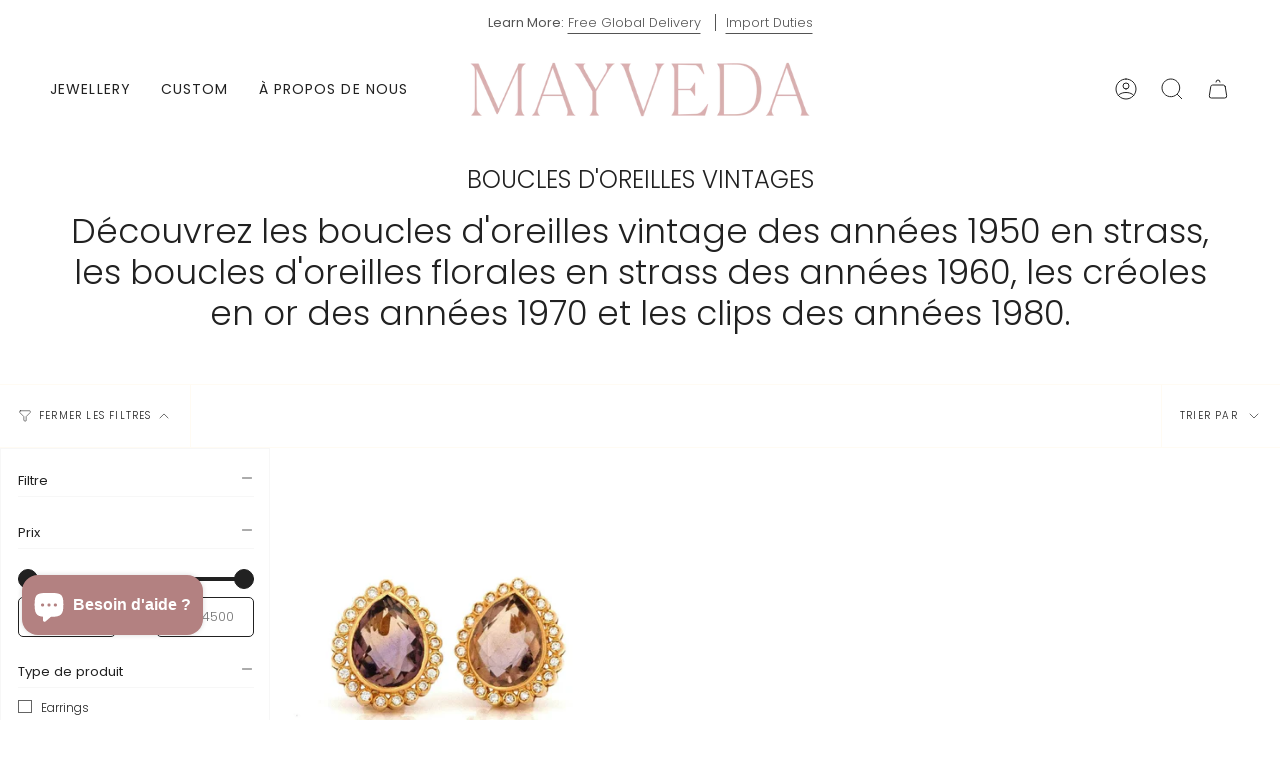

--- FILE ---
content_type: text/css
request_url: https://mayvedajewelry.com/cdn/shop/t/19/assets/font-settings.aio.min.css?v=93917840146393057231749740848
body_size: 45
content:
@font-face{font-family:"Century Gothic";font-weight:400;font-style:normal;font-display:swap;src:url(//mayvedajewelry.com/cdn/fonts/century_gothic/centurygothic_n4.ad57dd3bb953e5ec072f848ba96048738158e9b0.woff2?h1=bWF5dmVkYWpld2VsbGVyeS5jb20&h2=bWF5dmVkYWpld2VsbGVyeS5jby51aw&h3=bWF5dmVkYWpld2VsbGVyeS5hY2NvdW50Lm15c2hvcGlmeS5jb20&h4=bWF5dmVkYWpld2VscnkuY29t&hmac=208bd7a5ecc374fa77ae5cdd59dc09e46dbec54ad87285e11dfa2b7c3101a4b4) format("woff2"),url(//mayvedajewelry.com/cdn/fonts/century_gothic/centurygothic_n4.346454bcdd76b0c02e149e968e75218ca6ee803f.woff?h1=bWF5dmVkYWpld2VsbGVyeS5jb20&h2=bWF5dmVkYWpld2VsbGVyeS5jby51aw&h3=bWF5dmVkYWpld2VsbGVyeS5hY2NvdW50Lm15c2hvcGlmeS5jb20&h4=bWF5dmVkYWpld2VscnkuY29t&hmac=89a5da0cde3b454f8a3c126ec9454381b137f0813edf22f64263abef490d7c7a) format("woff")}@font-face{font-family:"Century Gothic";font-weight:400;font-style:normal;font-display:swap;src:url(//mayvedajewelry.com/cdn/fonts/century_gothic/centurygothic_n4.ad57dd3bb953e5ec072f848ba96048738158e9b0.woff2?h1=bWF5dmVkYWpld2VsbGVyeS5jb20&h2=bWF5dmVkYWpld2VsbGVyeS5jby51aw&h3=bWF5dmVkYWpld2VsbGVyeS5hY2NvdW50Lm15c2hvcGlmeS5jb20&h4=bWF5dmVkYWpld2VscnkuY29t&hmac=208bd7a5ecc374fa77ae5cdd59dc09e46dbec54ad87285e11dfa2b7c3101a4b4) format("woff2"),url(//mayvedajewelry.com/cdn/fonts/century_gothic/centurygothic_n4.346454bcdd76b0c02e149e968e75218ca6ee803f.woff?h1=bWF5dmVkYWpld2VsbGVyeS5jb20&h2=bWF5dmVkYWpld2VsbGVyeS5jby51aw&h3=bWF5dmVkYWpld2VsbGVyeS5hY2NvdW50Lm15c2hvcGlmeS5jb20&h4=bWF5dmVkYWpld2VscnkuY29t&hmac=89a5da0cde3b454f8a3c126ec9454381b137f0813edf22f64263abef490d7c7a) format("woff")}@font-face{font-family:"Century Gothic";font-weight:700;font-style:normal;font-display:swap;src:url(//mayvedajewelry.com/cdn/fonts/century_gothic/centurygothic_n7.9c88796e9511a086b9c0038824e3fcaa4e104f7d.woff2?h1=bWF5dmVkYWpld2VsbGVyeS5jb20&h2=bWF5dmVkYWpld2VsbGVyeS5jby51aw&h3=bWF5dmVkYWpld2VsbGVyeS5hY2NvdW50Lm15c2hvcGlmeS5jb20&h4=bWF5dmVkYWpld2VscnkuY29t&hmac=abd553e6a0d141c5afefec17203831c687bf078c0b8aa01158d43db218a345e8) format("woff2"),url(//mayvedajewelry.com/cdn/fonts/century_gothic/centurygothic_n7.bfbdd76b5b769e73488b72ad922937634199bb91.woff?h1=bWF5dmVkYWpld2VsbGVyeS5jb20&h2=bWF5dmVkYWpld2VsbGVyeS5jby51aw&h3=bWF5dmVkYWpld2VsbGVyeS5hY2NvdW50Lm15c2hvcGlmeS5jb20&h4=bWF5dmVkYWpld2VscnkuY29t&hmac=16366e944f2139fdfe651c086c54bef222d1428278392e42028c63143ad61b50) format("woff")}@font-face{font-family:"Century Gothic";font-weight:700;font-style:normal;font-display:swap;src:url(//mayvedajewelry.com/cdn/fonts/century_gothic/centurygothic_n7.9c88796e9511a086b9c0038824e3fcaa4e104f7d.woff2?h1=bWF5dmVkYWpld2VsbGVyeS5jb20&h2=bWF5dmVkYWpld2VsbGVyeS5jby51aw&h3=bWF5dmVkYWpld2VsbGVyeS5hY2NvdW50Lm15c2hvcGlmeS5jb20&h4=bWF5dmVkYWpld2VscnkuY29t&hmac=abd553e6a0d141c5afefec17203831c687bf078c0b8aa01158d43db218a345e8) format("woff2"),url(//mayvedajewelry.com/cdn/fonts/century_gothic/centurygothic_n7.bfbdd76b5b769e73488b72ad922937634199bb91.woff?h1=bWF5dmVkYWpld2VsbGVyeS5jb20&h2=bWF5dmVkYWpld2VsbGVyeS5jby51aw&h3=bWF5dmVkYWpld2VsbGVyeS5hY2NvdW50Lm15c2hvcGlmeS5jb20&h4=bWF5dmVkYWpld2VscnkuY29t&hmac=16366e944f2139fdfe651c086c54bef222d1428278392e42028c63143ad61b50) format("woff")}@font-face{font-family:"Century Gothic";font-weight:400;font-style:italic;font-display:swap;src:url(//mayvedajewelry.com/cdn/fonts/century_gothic/centurygothic_i4.057018ca8ff3e7e0367ab50107a08a8a1691315e.woff2?h1=bWF5dmVkYWpld2VsbGVyeS5jb20&h2=bWF5dmVkYWpld2VsbGVyeS5jby51aw&h3=bWF5dmVkYWpld2VsbGVyeS5hY2NvdW50Lm15c2hvcGlmeS5jb20&h4=bWF5dmVkYWpld2VscnkuY29t&hmac=6c0ed3c30d16687f47146c89eecff0277ba43e369a82f83ca071d528a5671408) format("woff2"),url(//mayvedajewelry.com/cdn/fonts/century_gothic/centurygothic_i4.6bbeca156a45aa967c74d1bdac2f4ec1824dcada.woff?h1=bWF5dmVkYWpld2VsbGVyeS5jb20&h2=bWF5dmVkYWpld2VsbGVyeS5jby51aw&h3=bWF5dmVkYWpld2VsbGVyeS5hY2NvdW50Lm15c2hvcGlmeS5jb20&h4=bWF5dmVkYWpld2VscnkuY29t&hmac=24fc3d942705b37b15542178c2053fb06d144d1f0cb8e05eb5ae14a0d8092628) format("woff")}@font-face{font-family:"Century Gothic";font-weight:700;font-style:italic;font-display:swap;src:url(//mayvedajewelry.com/cdn/fonts/century_gothic/centurygothic_i7.a93d43c32633e83d8663433e7b3a668198503674.woff2?h1=bWF5dmVkYWpld2VsbGVyeS5jb20&h2=bWF5dmVkYWpld2VsbGVyeS5jby51aw&h3=bWF5dmVkYWpld2VsbGVyeS5hY2NvdW50Lm15c2hvcGlmeS5jb20&h4=bWF5dmVkYWpld2VscnkuY29t&hmac=6038286708a3960f043cc57059d5f33c818363818a5b00db3dd506a18b61bc6c) format("woff2"),url(//mayvedajewelry.com/cdn/fonts/century_gothic/centurygothic_i7.902eae204ad5c1990bd9339fc5297d31234defc9.woff?h1=bWF5dmVkYWpld2VsbGVyeS5jb20&h2=bWF5dmVkYWpld2VsbGVyeS5jby51aw&h3=bWF5dmVkYWpld2VsbGVyeS5hY2NvdW50Lm15c2hvcGlmeS5jb20&h4=bWF5dmVkYWpld2VscnkuY29t&hmac=43587e388f0c58ac1713799f0a7953e64373e4da3a4bb5b6f44b392ae6de3c65) format("woff")}

--- FILE ---
content_type: text/javascript
request_url: https://mayvedajewelry.com/cdn/shop/t/19/assets/theme.aio.min.js?v=180587462425976053891749739117
body_size: 55031
content:
/*
Generated time: June 12, 2025 14:38
This file was created by the app developer. Feel free to contact the original developer with any questions. It was minified (compressed) by AVADA. AVADA do NOT own this script.
*/
!function(AOS,bodyScrollLock,themeAddresses,themeCurrency,Sqrl,Flickity,FlickityFade,Rellax,MicroModal,themeImages){function _interopNamespaceDefault(s){var i=Object.create(null);return s&&Object.keys(s).forEach(function(e){var t;"default"!==e&&(t=Object.getOwnPropertyDescriptor(s,e),Object.defineProperty(i,e,t.get?t:{enumerable:!0,get:function(){return s[e]}}))}),i.default=s,Object.freeze(i)}var Sqrl__namespace=_interopNamespaceDefault(Sqrl);function floatLabels(e){e.querySelectorAll(".form-field").forEach(e=>{let t=e.querySelector("label"),s=e.querySelector("input, textarea");t&&s&&(s.addEventListener("keyup",e=>{""!==e.target.value?t.classList.add("label--float"):t.classList.remove("label--float")}),s.value)&&s.value.length&&t.classList.add("label--float")})}window.theme=window.theme||{},window.theme.sizes={mobile:480,small:750,large:990,widescreen:1400},window.theme.keyboardKeys={TAB:9,ENTER:13,ESCAPE:27,SPACE:32,LEFTARROW:37,RIGHTARROW:39},window.theme.focusable='button, [href], input, select, textarea, [tabindex]:not([tabindex="-1"])';let screenOrientation=getScreenOrientation();function readHeights(){var e={};return e.windowHeight=Math.min(window.screen.height,window.innerHeight),e.announcementHeight=getHeight('[data-section-type*="announcement"] [data-bar-top]'),e.footerHeight=getHeight('[data-section-type*="footer"]'),e.menuHeight=getHeight("[data-header-height]"),e.headerHeight=e.menuHeight+e.announcementHeight,e.collectionNavHeight=getHeight("[data-collection-nav]"),e.logoHeight=getFooterLogoWithPadding(),e}function setVarsOnResize(){document.addEventListener("theme:resize",resizeVars),setVars()}function setVars(){var{windowHeight:e,announcementHeight:t,headerHeight:s,logoHeight:i,menuHeight:o,footerHeight:r,collectionNavHeight:a}=readHeights(),l=document.querySelector("[data-newsletter-holder].newsletter--top-left"),n=document.querySelector("[data-tracking-consent]"),c=document.querySelector("[data-article-socials]");let d=16;document.documentElement.style.setProperty("--full-screen",e+"px"),document.documentElement.style.setProperty("--three-quarters",.75*e+"px"),document.documentElement.style.setProperty("--two-thirds",e*(2/3)+"px"),document.documentElement.style.setProperty("--one-half",e/2+"px"),document.documentElement.style.setProperty("--one-third",e/3+"px"),document.documentElement.style.setProperty("--menu-height",o+"px"),document.documentElement.style.setProperty("--announcement-height",t+"px"),document.documentElement.style.setProperty("--header-height",s+"px"),document.documentElement.style.setProperty("--collection-nav-height",a+"px"),document.documentElement.style.setProperty("--footer-height",r+"px"),document.documentElement.style.setProperty("--content-full",e-s-i/2+"px"),document.documentElement.style.setProperty("--content-min",e-s-r+"px"),document.querySelector("[data-tracking-consent].popup-cookies--bottom")&&document.documentElement.style.setProperty("--cookie-bar-height",document.querySelector("[data-tracking-consent].popup-cookies--bottom").offsetHeight+"px"),document.documentElement.style.setProperty("--newsletter-small-height",l?l.offsetHeight+"px":"0px"),document.documentElement.style.setProperty("--scrollbar-width",getScrollbarWidth()+"px"),n&&0<n.offsetHeight?d=n.offsetHeight+Number(getComputedStyle(n).bottom.replace("px","")):c&&0<c.offsetHeight&&(d+=c.offsetHeight),document.documentElement.style.setProperty("--mobile-newsletter-with-cookie-height",d+"px")}function resizeVars(){var{windowHeight:e,announcementHeight:t,headerHeight:s,logoHeight:i,menuHeight:o,footerHeight:r,collectionNavHeight:a}=readHeights(),l=document.querySelector("[data-newsletter-holder].newsletter--top-left"),n=document.querySelector("[data-tracking-consent]"),c=document.querySelector("[data-article-socials]"),d=getScreenOrientation();let h=16;d!==screenOrientation&&(document.documentElement.style.setProperty("--full-screen",e+"px"),document.documentElement.style.setProperty("--three-quarters",.75*e+"px"),document.documentElement.style.setProperty("--two-thirds",e*(2/3)+"px"),document.documentElement.style.setProperty("--one-half",e/2+"px"),document.documentElement.style.setProperty("--one-third",e/3+"px"),screenOrientation=d),document.documentElement.style.setProperty("--menu-height",o+"px"),document.documentElement.style.setProperty("--announcement-height",t+"px"),document.documentElement.style.setProperty("--header-height",s+"px"),document.documentElement.style.setProperty("--collection-nav-height",a+"px"),document.documentElement.style.setProperty("--footer-height",r+"px"),document.documentElement.style.setProperty("--content-full",e-s-i/2+"px"),document.documentElement.style.setProperty("--content-min",e-s-r+"px"),document.querySelector("[data-tracking-consent].popup-cookies--bottom")&&document.documentElement.style.setProperty("--cookie-bar-height",document.querySelector("[data-tracking-consent].popup-cookies--bottom").offsetHeight+"px"),document.documentElement.style.setProperty("--newsletter-small-height",l?l.offsetHeight+"px":"0px"),n&&0<n.offsetHeight?h=n.offsetHeight+Number(getComputedStyle(n).bottom.replace("px","")):c&&0<c.offsetHeight&&(h+=c.offsetHeight),document.documentElement.style.setProperty("--mobile-newsletter-with-cookie-height",h+"px")}function getScreenOrientation(){return window.matchMedia("(orientation: portrait)").matches?"portrait":window.matchMedia("(orientation: landscape)").matches?"landscape":void 0}function getHeight(e){e=document.querySelector(e);return e?e.offsetHeight:0}function getFooterLogoWithPadding(){var e=getHeight("[data-footer-logo]");return 0<e?e+20:0}function getScrollbarWidth(){var e=document.createElement("div"),t=(e.style.visibility="hidden",e.style.overflow="scroll",e.style.msOverflowStyle="scrollbar",document.body.appendChild(e),document.createElement("div")),t=(e.appendChild(t),e.offsetWidth-t.offsetWidth);return e.parentNode.removeChild(e),t}function singles(e,t){let s=64,i=0;t.forEach(e=>{var t;e.offsetHeight>i&&((t=parseInt(window.getComputedStyle(e).marginTop)+parseInt(window.getComputedStyle(e).marginBottom))>s&&(s=t),i=e.offsetHeight)});t=e.querySelectorAll("[data-overflow-background]");[e,...t].forEach(e=>{e.style.setProperty("min-height",`calc(${i+s}px + var(--header-padding))`)})}function doubles(e){if((window.innerWidth||document.documentElement.clientWidth||document.body.clientWidth)<window.theme.sizes.small)return e.querySelectorAll("[data-overflow-frame]").forEach(e=>{var t=e.querySelectorAll("[data-overflow-content]");singles(e,t)});let t=2*parseInt(getComputedStyle(e).getPropertyValue("--outer")),s=0,i=0;var o=e.querySelectorAll("[data-overflow-frame]"),r=(o&&(i=parseInt(window.getComputedStyle(o[0]).borderTopWidth)+parseInt(window.getComputedStyle(o[0]).borderBottomWidth)),e.querySelectorAll("[data-overflow-content]").forEach(e=>{e.offsetHeight>s&&(s=e.offsetHeight)}),e.querySelectorAll("[data-overflow-background]"));[...o,...r].forEach(e=>{e.style.setProperty("min-height",s+t+"px")}),e.style.setProperty("min-height",s+t+i+"px")}function preventOverflow(e){var t=e.querySelectorAll(".js-overflow-container"),t=(t&&t.forEach(e=>{let t=e.querySelectorAll(".js-overflow-content");singles(e,t),document.addEventListener("theme:resize",()=>{singles(e,t)})}),e.querySelectorAll("[data-overflow-wrapper]"));t&&t.forEach(e=>{doubles(e),document.addEventListener("theme:resize",()=>{doubles(e)})})}function debounce(e,t){let s;return function(){e&&(clearTimeout(s),s=setTimeout(()=>e.apply(this,arguments),t))}}let lastWindowWidth=window.innerWidth,lastWindowHeight=window.innerHeight;function dispatch$1(){document.dispatchEvent(new CustomEvent("theme:resize",{bubbles:!0})),lastWindowWidth!==window.innerWidth&&(document.dispatchEvent(new CustomEvent("theme:resize:width",{bubbles:!0})),lastWindowWidth=window.innerWidth),lastWindowHeight!==window.innerHeight&&(document.dispatchEvent(new CustomEvent("theme:resize:height",{bubbles:!0})),lastWindowHeight=window.innerHeight)}function resizeListener(){window.addEventListener("resize",debounce(function(){dispatch$1()},50))}let prev=window.pageYOffset,up=null,down=null,wasUp=null,wasDown=null,scrollLockTimeout=0;function dispatch(){var e=window.pageYOffset;e>prev?(down=!0,up=!1):e<prev?(down=!1,up=!0):(up=null,down=null),prev=e,document.dispatchEvent(new CustomEvent("theme:scroll",{detail:{up:up,down:down,position:e},bubbles:!1})),up&&!wasUp&&document.dispatchEvent(new CustomEvent("theme:scroll:up",{detail:{position:e},bubbles:!1})),down&&!wasDown&&document.dispatchEvent(new CustomEvent("theme:scroll:down",{detail:{position:e},bubbles:!1})),wasDown=down,wasUp=up}function lock(e){bodyScrollLock.disableBodyScroll(e.detail,{allowTouchMove:e=>{for(e.tagName;e&&e!==document.body;){if(null!==e.getAttribute("body-scroll-lock-ignore")||null!==e.getAttribute("data-popout-list"))return!0;e=e.parentElement}}}),document.documentElement.setAttribute("data-scroll-locked","")}function unlock(){scrollLockTimeout=setTimeout(()=>{document.body.removeAttribute("data-drawer-closing")},20),document.body.hasAttribute("data-drawer-closing")?(document.body.removeAttribute("data-drawer-closing"),scrollLockTimeout&&clearTimeout(scrollLockTimeout)):(document.body.setAttribute("data-drawer-closing",""),document.documentElement.removeAttribute("data-scroll-locked"),bodyScrollLock.clearAllBodyScrollLocks())}function scrollListener(){let e;window.addEventListener("scroll",function(){e&&window.cancelAnimationFrame(e),e=window.requestAnimationFrame(function(){dispatch()})},{passive:!0}),window.addEventListener("theme:scroll:lock",lock),window.addEventListener("theme:scroll:unlock",unlock)}let wrap=(e,t="",s)=>{s=s||document.createElement("div");return s.classList.add(t),e.parentNode.insertBefore(s,e),s.appendChild(e)};function wrapElements(e){e.querySelectorAll(".rte table").forEach(e=>{wrap(e,"rte__table-wrapper")}),e.querySelectorAll('.rte iframe[src*="youtube.com/embed"], .rte iframe[src*="player.vimeo"], .rte iframe#admin_bar_iframe').forEach(e=>{wrap(e,"rte__video-wrapper")})}function isTouchDevice(){return"ontouchstart"in window||0<navigator.maxTouchPoints||0<navigator.msMaxTouchPoints}function isTouch(){isTouchDevice()?(document.documentElement.className=document.documentElement.className.replace("no-touch","supports-touch"),window.theme.touch=!0):window.theme.touch=!1}function ariaToggle(e){e=e.querySelectorAll("[data-aria-toggle]");e.length&&e.forEach(e=>{e.addEventListener("click",function(e){e.preventDefault();e=e.currentTarget;e.setAttribute("aria-expanded","false"==e.getAttribute("aria-expanded")?"true":"false");let t=e.getAttribute("aria-controls");document.querySelector("#"+t).classList.toggle("expanding"),document.querySelector("#"+t).classList.toggle("expanded"),setTimeout(function(){document.querySelector("#"+t).classList.remove("expanding")},500)})})}function loading(){document.body.classList.add("is-loaded")}window.theme.settings.enableAnimations&&AOS.init({once:!0,offset:50,duration:1e3}),resizeListener(),scrollListener(),isTouch(),ariaToggle(document),window.addEventListener("load",()=>{setVarsOnResize(),floatLabels(document),preventOverflow(document),wrapElements(document),loading()}),document.addEventListener("shopify:section:load",e=>{e=e.target;floatLabels(e),preventOverflow(e),wrapElements(e),ariaToggle(document),setVarsOnResize()}),(()=>{function o(e){var t=window.innerWidth||document.documentElement.clientWidth,s=window.innerHeight||document.documentElement.clientHeight,e=e.getBoundingClientRect();return 0<=e.top&&e.bottom<=s&&0<=e.left&&e.right<=t}function r(e){var t=window.innerWidth||document.documentElement.clientWidth,s=window.innerHeight||document.documentElement.clientHeight,e=e.getBoundingClientRect(),t=0<=e.left&&e.left<=t||0<=e.right&&e.right<=t,e=0<=e.top&&e.top<=s||0<=e.bottom&&e.bottom<=s;return t&&e}window.visibilityHelper={isElementTotallyVisible:o,isElementPartiallyVisible:r,inViewportPartially:function(t,s){function e(){var e=r(t);e!=i&&(i=e,"function"==typeof s)&&s(e,t)}var i=r(t);window.addEventListener("load",e),window.addEventListener("resize",e),window.addEventListener("scroll",e)},inViewportTotally:function(t,s){function e(){var e=o(t);e!=i&&(i=e,"function"==typeof s)&&s(e,t)}var i=o(t);window.addEventListener("load",e),window.addEventListener("resize",e),window.addEventListener("scroll",e)}}})();let showElement=(e,t=!1,s="block")=>{e&&(t?e.style.removeProperty("display"):e.style.display=s)},getUrlString=(Shopify.Products=(()=>{let i={howManyToShow:4,howManyToStoreInMemory:10,wrapperId:"recently-viewed-products",section:null,onComplete:null},t,s,o,a={configuration:{expires:90,path:"/",domain:window.location.hostname},name:"shopify_recently_viewed",write:function(e){e=e.join(" ");document.cookie=`${this.name}=${e}; expires=${this.configuration.expires}; path=${this.configuration.path}; domain=`+this.configuration.domain},read:function(){let s=[],e=null,i=document.querySelector("#template-product");if(null!==(e=-1!==document.cookie.indexOf("; ")&&document.cookie.split("; ").find(e=>e.startsWith(this.name))?document.cookie.split("; ").find(e=>e.startsWith(this.name)).split("=")[1]:e)&&(s=e.split(" ")),i){let t=i.getAttribute("data-product-handle");if(-1!=s.indexOf(t)){let e=s.indexOf(t);s.splice(e,1)}}return s},destroy:function(){document.cookie=`${this.name}=null; expires=${this.configuration.expires}; path=${this.configuration.path}; domain=`+this.configuration.domain},remove:function(e){var t=this.read(),e=t.indexOf(e);-1!==e&&(t.splice(e,1),this.write(t))}},h=(l,n,c,d)=>{if(n.length&&l<i.howManyToShow)fetch(`${window.theme.routes.root}products/${n[0]}?section_id=api-product-grid-item`).then(e=>e.text()).then(e=>{var t=150*l,s=100*l+800,i=50*l+800,o=c.id?"#"+c.id:"",r=document.createElement("div");let a=e.includes("||itemIndex||")?e.replaceAll("||itemIndex||",l):e;a=(a=(a=(a=a.includes("||itemAosDelay||")?a.replaceAll("||itemAosDelay||",t):a).includes("||itemAosImageDuration||")?a.replaceAll("||itemAosImageDuration||",s):a).includes("||itemAosTextDuration||")?a.replaceAll("||itemAosTextDuration||",i):a).includes("||itemAnimationAnchor||")?a.replaceAll("||itemAnimationAnchor||",o):a,r.innerHTML=a,c.innerHTML+=r.querySelector("[data-api-content]").innerHTML,n.shift(),l++,h(l,n,c,d)}).catch(()=>{a.remove(n[0]),n.shift(),h(l,n,c,d)});else{var s=c,t=d;showElement(s,!0);let e=a.read().length;if(Shopify.recentlyViewed&&o&&e&&e<o&&s.children.length){let i=[],o=[],r=0;for(let s in Shopify.recentlyViewed){r+=1;let e=Shopify.recentlyViewed[s].split(" "),t=parseInt(s.split("_")[1]);i=[...i,...e],a.read().length!==t&&(r!==Object.keys(Shopify.recentlyViewed).length||o.length)||(o=[...o,...e])}for(let t=0;t<s.children.length;t++){let e=s.children[t];i.length&&e.classList.remove(...i),o.length&&e.classList.add(...o)}}if(i.onComplete)try{i.onComplete(s,t)}catch(e){console.log(e)}}};return{showRecentlyViewed:function(e){e=e||{};Object.assign(i,e),t=a.read(),s=document.querySelector("#"+i.wrapperId),o=i.howManyToShow,i.howManyToShow=Math.min(t.length,i.howManyToShow),i.howManyToShow&&s&&h(0,t,s,i.section)},getConfig:function(){return i},clearList:function(){a.destroy()},recordRecentlyViewed:function(e){let t=e||{},s=(Object.assign(i,t),a.read());if(-1!==window.location.pathname.indexOf("/products/")){let e=decodeURIComponent(window.location.pathname).match(/\/products\/([a-z0-9\-]|[\u3000-\u303F]|[\u3040-\u309F]|[\u30A0-\u30FF]|[\uFF00-\uFFEF]|[\u4E00-\u9FAF]|[\u2605-\u2606]|[\u2190-\u2195]|[\u203B]|[\w\u0430-\u044f]|[\u0400-\u04FF]|[\u0900-\u097F]|[\u0590-\u05FF\u200f\u200e]|[\u0621-\u064A\u0660-\u0669 ])+/)[0].split("/products/")[1],t=s.indexOf(e);-1===t?(s.unshift(e),s=s.splice(0,i.howManyToStoreInMemory)):(s.splice(t,1),s.unshift(e)),a.write(s)}},hasProducts:0<a.read().length}})(),(e,i=[],o=!1)=>{var t=Object.keys(e).map(t=>{var s=e[t];if("[object Object]"===Object.prototype.toString.call(s)||Array.isArray(s))return Array.isArray(e)?i.push(""):i.push(t),getUrlString(s,i,Array.isArray(s));{let e=t;return 0<i.length&&(e=(o?i:[...i,t]).reduce((e,t)=>""===e?t:e+`[${t}]`,"")),o?e+"[]="+s:e+"="+s}}).join("&");return i.pop(),t}),hideElement=e=>{e&&(e.style.display="none")},fadeIn=(s,e,i=null)=>{s.style.opacity=0,s.style.display=e||"block";let o=!0;!function e(){var t=parseFloat(s.style.opacity);1<(t+=.1)||(s.style.opacity=t,requestAnimationFrame(e)),1===parseInt(t)&&o&&"function"==typeof i&&(o=!1,i())}()};function isVisible(e){e=window.getComputedStyle(e);return"none"!==e.display&&"hidden"!==e.visibility}function forceFocus(s,i){i=i||{};var o=s.tabIndex;s.tabIndex=-1,s.dataset.tabIndex=o,s.focus(),void 0!==i.className&&s.classList.add(i.className),s.addEventListener("blur",function e(t){t.target.removeEventListener(t.type,e),s.tabIndex=o,delete s.dataset.tabIndex,void 0!==i.className&&s.classList.remove(i.className)})}function focusHash(e){e=e||{};var t=window.location.hash,s=document.getElementById(t.slice(1));if(s&&e.ignore&&s.matches(e.ignore))return!1;t&&s&&forceFocus(s,e)}function bindInPageLinks(i){return i=i||{},Array.prototype.slice.call(document.querySelectorAll('a[href^="#"]')).filter(function(e){var t,s;return"#"!==e.hash&&""!==e.hash&&!(i.ignore&&e.matches(i.ignore)||(s=e.hash.substr(1),null===document.getElementById(s))||!(t=document.querySelector(e.hash))||(e.addEventListener("click",function(){forceFocus(t,i)}),0))})}function focusable(e){return Array.prototype.slice.call(e.querySelectorAll("[tabindex],[draggable],a[href],area,button:enabled,input:not([type=hidden]):enabled,object,select:enabled,textarea:enabled")).filter(function(e){return!(!(e.offsetWidth||e.offsetHeight||e.getClientRects().length)||!isVisible(e))})}void 0===Shopify.Cart&&(Shopify.Cart={}),Shopify.Cart.ShippingCalculator=function(){let _config={submitButton:theme.strings.shippingCalcSubmitButton,submitButtonDisabled:theme.strings.shippingCalcSubmitButtonDisabled,templateId:"shipping-calculator-response-template",wrapperId:"wrapper-response",customerIsLoggedIn:!1},_render=function(o){let r=document.querySelector("#"+_config.templateId),a=document.querySelector("#"+_config.wrapperId);if(r&&a){let i=a.innerHTML="",t="",s="error center",e=r.innerHTML;var l=/[^[\]]+(?=])/g;if(o.rates&&o.rates.length){let s=l.exec(e)[0];o.rates.forEach(e=>{let t=s;t=(t=t.replace(/\|\|rateName\|\|/,e.name)).replace(/\|\|ratePrice\|\|/,Shopify.Cart.ShippingCalculator.formatRate(e.price)),i+=t})}if(o.success){s="success center";let e=document.createElement("div");e.innerHTML=r.innerHTML;var n=e.querySelector("[data-template-no-shipping]");o.rates.length<1&&n&&(t=n.getAttribute("data-template-no-shipping"))}else t=o.errorFeedback;e=(e=(e=(e=e.replace(l,"").replace("[]","")).replace(/\|\|ratesList\|\|/g,i)).replace(/\|\|successClass\|\|/g,s)).replace(/\|\|ratesText\|\|/g,t),a.innerHTML+=e}},_enableButtons=function(){var e=document.querySelector(".get-rates");e.removeAttribute("disabled"),e.classList.remove("disabled"),e.value=_config.submitButton},_disableButtons=function(){var e=document.querySelector(".get-rates");e.setAttribute("disabled","disabled"),e.classList.add("disabled"),e.value=_config.submitButtonDisabled},_getCartShippingRatesForDestination=function(t){var e=encodeURI(getUrlString({shipping_address:t})),e=window.theme.routes.cart+"/shipping_rates.json?"+e,s=new XMLHttpRequest;s.open("GET",e,!0),s.onload=function(){var e;200<=this.status&&this.status<400?(e=JSON.parse(this.response).shipping_rates,_onCartShippingRatesUpdate(e,t)):_onError(this)},s.onerror=function(){_onError(this)},s.send()},_fullMessagesFromErrors=function(e){var t,s=[];for(t in e)for(var i of e[t])s.push(t+" "+i);return s},_onError=function(XMLHttpRequest){hideElement(document.querySelector("#estimated-shipping"));let shippingChild=document.querySelector("#estimated-shipping em");if(shippingChild)for(;shippingChild.firstChild;)shippingChild.removeChild(shippingChild.firstChild);_enableButtons();let feedback="",data=eval("("+XMLHttpRequest.responseText+")");feedback=data.message?data.message+"("+data.status+"): "+data.description:"Error : "+_fullMessagesFromErrors(data).join("; "),"Error : country is not supported."===feedback&&(feedback="We do not ship to this destination."),_render({rates:[],errorFeedback:feedback,success:!1}),showElement(document.querySelector("#"+_config.wrapperId))},_onCartShippingRatesUpdate=function(e,t){_enableButtons();let s="";t.zip&&(s+=t.zip+", "),t.province&&(s+=t.province+", "),s+=t.country;t=document.querySelector("#estimated-shipping em"),e.length&&t&&(t.textContent="0.00"==e[0].price?window.theme.strings.free:themeCurrency.formatMoney(e[0].price,theme.moneyFormat)),_render({rates:e,address:s,success:!0}),t=document.querySelectorAll(`#${_config.wrapperId}, #estimated-shipping`);t.length&&t.forEach(e=>{fadeIn(e)})},_init=function(){let t=document.querySelector(".get-rates"),e=document.querySelector("#address_container"),a=document.querySelector("#address_country"),l=document.querySelector("#address_province"),s=document.querySelector("html"),i="en";if(s.hasAttribute("lang")&&""!==s.getAttribute("lang")&&(i=s.getAttribute("lang")),e&&themeAddresses.AddressForm(e,i,{shippingCountriesOnly:!0}),a&&a.hasAttribute("data-default")&&l&&l.hasAttribute("data-default")&&a.addEventListener("change",function(){a.removeAttribute("data-default"),l.removeAttribute("data-default")}),t&&(t.addEventListener("click",function(e){_disableButtons();for(var t=document.querySelector("#"+_config.wrapperId);t.firstChild;)t.removeChild(t.firstChild);hideElement(t);var s={};let i=a.value,o=l.value;var r=a.getAttribute("data-default-fullname"),r=(""===i&&r&&""!==r&&(i=r),l.getAttribute("data-default-fullname"));""===o&&r&&""!==r&&(o=r),s.zip=document.querySelector("#address_zip").value||"",s.country=i||"",s.province=o||"",_getCartShippingRatesForDestination(s)}),_config.customerIsLoggedIn)&&t.classList.contains("get-rates--trigger")){let e=document.querySelector("#address_zip");e&&e.value&&t.dispatchEvent(new Event("click"))}};return{show:function(e){e=e||{},Object.assign(_config,e),document.addEventListener("DOMContentLoaded",function(){_init()})},getConfig:function(){return _config},formatRate:function(e){return"0.00"===e?window.theme.strings.free:themeCurrency.formatMoney(e,theme.moneyFormat)}}}();var trapFocusHandlers={};function trapFocus(t,e){e=e||{};var s=focusable(t),i=e.elementToFocus||t,o=s[0],r=s[s.length-1];removeTrapFocus(),trapFocusHandlers.focusin=function(e){t!==e.target&&!t.contains(e.target)&&o&&o===e.target&&o.focus(),e.target!==t&&e.target!==r&&e.target!==o||document.addEventListener("keydown",trapFocusHandlers.keydown)},trapFocusHandlers.focusout=function(){document.removeEventListener("keydown",trapFocusHandlers.keydown)},trapFocusHandlers.keydown=function(e){e.keyCode===window.theme.keyboardKeys.TAB&&(e.target!==r||e.shiftKey||(e.preventDefault(),o.focus()),e.target!==t&&e.target!==o||!e.shiftKey||(e.preventDefault(),r.focus()))},document.addEventListener("focusout",trapFocusHandlers.focusout),document.addEventListener("focusin",trapFocusHandlers.focusin),forceFocus(i,e)}function removeTrapFocus(){document.removeEventListener("focusin",trapFocusHandlers.focusin),document.removeEventListener("focusout",trapFocusHandlers.focusout),document.removeEventListener("keydown",trapFocusHandlers.keydown)}function accessibleLinks(e,t){if("string"!=typeof e)throw new TypeError(e+" is not a String.");var s,i,r;0!==(e=document.querySelectorAll(e)).length&&((t=t||{}).messages=t.messages||{},i={newWindow:t.messages.newWindow||"Opens in a new window.",external:t.messages.external||"Opens external website.",newWindowExternal:t.messages.newWindowExternal||"Opens external website in a new window."},r={newWindow:(t=t.prefix||"a11y")+"-new-window-message",external:t+"-external-message",newWindowExternal:t+"-new-window-external-message"},e.forEach(function(e){var t=e.getAttribute("target"),s=e.getAttribute("rel"),i=e.hostname!==window.location.hostname,t="_blank"===t,o=null===s||-1===s.indexOf("noopener");t&&o&&e.setAttribute("rel",null===s?"noopener":s+" noopener"),i&&t?e.setAttribute("aria-describedby",r.newWindowExternal):i?e.setAttribute("aria-describedby",r.external):t&&e.setAttribute("aria-describedby",r.newWindow)}),s=i,t=document.createElement("ul"),e=Object.keys(s).reduce(function(e,t){return e+"<li id="+r[t]+">"+s[t]+"</li>"},""),t.setAttribute("hidden",!0),t.innerHTML=e,document.body.appendChild(t))}var a11y=Object.freeze({__proto__:null,forceFocus:forceFocus,focusHash:focusHash,bindInPageLinks:bindInPageLinks,focusable:focusable,trapFocus:trapFocus,removeTrapFocus:removeTrapFocus,accessibleLinks:accessibleLinks});function FetchError(e){this.status=e.status||null,this.headers=e.headers||null,this.json=e.json||null,this.body=e.body||null}FetchError.prototype=Error.prototype;let selectors$T={quantityHolder:"[data-quantity-holder]",quantityField:"[data-quantity-field]",quantityButton:"[data-quantity-button]",quantityMinusButton:"[data-quantity-minus]",quantityPlusButton:"[data-quantity-plus]",quantityReadOnly:"read-only",isDisabled:"is-disabled"},QuantityCounter=class{init(){this.settings=selectors$T,this.quantity=this.holder.querySelector(this.settings.quantityHolder),this.quantity&&(this.field=this.quantity.querySelector(this.settings.quantityField),this.buttons=this.quantity.querySelectorAll(this.settings.quantityButton),this.increaseButton=this.quantity.querySelector(this.settings.quantityPlusButton),this.quantityValue=Number(this.field.value||0),this.cartItemID=this.field.getAttribute("data-id"),this.maxValue=0<Number(this.field.getAttribute("max"))?Number(this.field.getAttribute("max")):null,this.minValue=0<Number(this.field.getAttribute("min"))?Number(this.field.getAttribute("min")):0,this.disableIncrease=this.disableIncrease.bind(this),this.emptyField=!1,this.updateQuantity=this.updateQuantity.bind(this),this.decrease=this.decrease.bind(this),this.increase=this.increase.bind(this),this.disableIncrease(),this.quantity.classList.contains(this.settings.quantityReadOnly)||(this.changeValueOnClick(),this.changeValueOnInput()))}changeValueOnClick(){let s=this;this.buttons.forEach(e=>{e.addEventListener("click",e=>{e.preventDefault();var e=e.target,t=e.matches(s.settings.quantityMinusButton)||e.closest(s.settings.quantityMinusButton),e=e.matches(s.settings.quantityPlusButton)||e.closest(s.settings.quantityPlusButton);t&&s.decrease(),e&&s.increase(),s.updateQuantity()})})}changeValueOnInput(){this.field.addEventListener("change",()=>{this.quantityValue=this.field.value,""===this.field.value&&(this.emptyField=!0),this.updateQuantity()})}updateQuantity(){this.maxValue<this.quantityValue&&null!==this.maxValue&&(this.quantityValue=this.maxValue),this.minValue>this.quantityValue&&(this.quantityValue=this.minValue),this.field.value=this.quantityValue,this.disableIncrease(),this.quantityUpdateCart&&this.updateCart()}decrease(){this.quantityValue>this.minValue?this.quantityValue--:this.quantityValue=0}increase(){this.quantityValue++}disableIncrease(){this.increaseButton.classList.toggle(this.settings.isDisabled,this.quantityValue>=this.maxValue&&null!==this.maxValue)}updateCart(){var e=new CustomEvent("theme:cart:update",{bubbles:!0,detail:{id:this.cartItemID,quantity:this.quantityValue,valueIsEmpty:this.emptyField}});this.holder.dispatchEvent(e)}constructor(e,t=!1){this.holder=e,this.quantityUpdateCart=t}},classes$F={animated:"is-animated",active:"is-active",added:"is-added",disabled:"is-disabled",drawerVisible:"drawer--visible",error:"has-error",headerStuck:"js__header__stuck",hidden:"is-hidden",hiding:"is-hiding",loading:"is-loading",open:"is-open",removed:"is-removed",success:"is-success",visible:"is-visible",focused:"is-focused",expanded:"is-expanded",updated:"is-updated"},selectors$S={apiContent:"[data-api-content]",apiLineItems:"[data-api-line-items]",apiUpsellItems:"[data-api-upsell-items]",animation:"[data-animation]",additionalCheckoutButtons:".additional-checkout-buttons",burgerButton:"[data-drawer-toggle]",buttonAddToCart:"[data-add-to-cart]",buttonQuickAddMobile:"[data-quick-add-btn-mobile]",buttonHolder:"[data-foot-holder]",buttonSkipUpsellProduct:"[data-skip-upsell-product]",cartBarAdd:"[data-add-to-cart-bar]",cartCloseError:"[data-cart-error-close]",cartDiscountsHolder:"[data-cart-discounts-holder]",cartDrawer:"[data-cart-drawer]",cartDrawerBody:"[data-cart-drawer-body]",cartEmpty:"[data-cart-empty]",cartErrors:"[data-cart-errors]",cartItemRemove:"[data-item-remove]",cartOriginalTotal:"[data-cart-original-total]",cartOriginaTotalPrice:"[data-cart-original-total-price]",cartPage:"[data-cart-page]",cartProgress:"[data-cart-progress]",cartProgressBar:"[data-progress-bar]",cartToggleElement:"[data-cart-toggle]",cartTotal:"[data-cart-total]",cartTotalDiscountsTemplate:"[data-cart-total-discount]",cartWidget:"[data-cart-widget]",cartWidgetContent:"[data-cart-widget-content]",expandButton:"[data-expand-button]",errorMessage:"[data-error-message]",formCloseError:"[data-close-error]",formErrorsContainer:"[data-cart-errors-container]",freeShipping:"[data-free-shipping]",freeShippingGraph:"[data-progress-graph]",freeShippingProgress:"[data-progress-bar]",headerWrapper:"[data-header-wrapper]",item:"[data-item]",itemsHolder:"[data-items-holder]",leftToSpend:"[data-left-to-spend]",navDrawer:"[data-drawer]",outerSection:"[data-section-id]",upsellProductsHolder:"[data-upsell-products]",quickAddHolder:"[data-quick-add-holder]",quickAddModal:"[data-quick-add-modal]",quickAddButtonText:"[data-quick-add-btn-text]",qtyInput:"[data-quantity-field]"},attributes$b={disabled:"disabled",quickAddHolder:"data-quick-add-holder",quickAddVariant:"data-quick-add-variant",freeShipping:"data-free-shipping",freeShippingLimit:"data-free-shipping-limit"},settings$3={cartDrawerEnabled:window.theme.settings.cartDrawerEnabled,times:{timeoutAnimationComplete:500,timeoutButtonReset:1e3}},CartDrawer=class{init(){this.html=document.documentElement,this.body=document.body,this.cartPage=document.querySelector(selectors$S.cartPage),this.cartDrawer=document.querySelector(selectors$S.cartDrawer),this.cartDrawerBody=document.querySelector(selectors$S.cartDrawerBody),this.cartEmpty=document.querySelector(selectors$S.cartEmpty),this.buttonHolder=document.querySelector(selectors$S.buttonHolder),this.itemsHolder=document.querySelector(selectors$S.itemsHolder),this.items=document.querySelectorAll(selectors$S.item),this.cartTotal=document.querySelector(selectors$S.cartTotal),this.freeShipping=document.querySelectorAll(selectors$S.freeShipping),this.cartOriginalTotal=document.querySelector(selectors$S.cartOriginalTotal),this.cartOriginaTotalPrice=document.querySelector(selectors$S.cartOriginaTotalPrice),this.cartDiscountHolder=document.querySelector(selectors$S.cartDiscountsHolder),this.expandButton=document.querySelectorAll(selectors$S.expandButton),this.cartTotalDiscountTemplate=document.querySelector(selectors$S.cartTotalDiscountsTemplate).innerHTML,this.cartErrorHolder=document.querySelector(selectors$S.cartErrors),this.cartCloseErrorMessage=document.querySelector(selectors$S.cartCloseError),this.headerWrapper=document.querySelector(selectors$S.headerWrapper),this.accessibility=a11y,this.navDrawer=document.querySelector(selectors$S.navDrawer),this.upsellProductsHolder=document.querySelector(selectors$S.upsellProductsHolder),this.cart=this.cartDrawer||this.cartPage,this.form=null,this.build=this.build.bind(this),this.addToCart=this.addToCart.bind(this),this.updateCart=this.updateCart.bind(this),this.addToCartCallback=this.addToCartCallback.bind(this),this.productAddCallback=this.productAddCallback.bind(this),this.openCartDrawer=this.openCartDrawer.bind(this),this.closeCartDrawer=this.closeCartDrawer.bind(this),this.toggleCartDrawer=this.toggleCartDrawer.bind(this),this.openCartDrawerOnProductAdded=this.openCartDrawerOnProductAdded.bind(this),this.animateItems=this.animateItems.bind(this),this.requestItemsAnimationFrame=this.requestItemsAnimationFrame.bind(this),this.updateProgress=this.updateProgress.bind(this),this.cartAnimationTimeout=0,this.skipUpsellProductsArray=[],this.skipUpsellProductEvent(),this.checkSkippedUpsellProductsFromStorage(),this.toggleCartUpsellWidgetVisibility(),this.hasItemsInCart=this.hasItemsInCart.bind(this),this.toggleClassesOnContainers=this.toggleClassesOnContainers.bind(this),this.subtotal=window.theme.subtotal,this.totalItems=this.items.length,this.cartDrawerIsOpen=!1,this.cartDiscounts=0,this.cartDrawerEnabled=settings$3.cartDrawerEnabled,this.cartUpdateFailed=!1,this.eventToggleCart(),this.expandEvents(),this.cartEvents(),this.cartEventAdd(),this.cartEventRemoveError(),this.initQuantity(),this.getQuickAddButtonTextWidth(),this.estimateShippingCalculator(),this.circumference=28*Math.PI,this.cartFreeShippingLimit=0,this.freeShippingMessageHandle(this.subtotal),this.updateProgress(),document.addEventListener("theme:cart:add",this.addToCartCallback),document.addEventListener("theme:cart:loaded",this.requestItemsAnimationFrame),document.addEventListener("theme:quick-add:open",this.closeCartDrawer),document.addEventListener("theme:product:add",this.productAddCallback),document.addEventListener("theme:product:add-error",this.productAddCallback),document.addEventListener("theme:product:added",this.openCartDrawerOnProductAdded),document.addEventListener("theme:announcement:init",this.updateProgress)}initQuantity(){this.items=document.querySelectorAll(selectors$S.item),this.items.forEach(e=>{new QuantityCounter(e,!0).init(),this.cartUpdateEvent(e)})}expandEvents(){let i=document.querySelectorAll(selectors$S.cartWidget);this.expandButton.forEach(s=>{s.addEventListener("click",e=>{e.preventDefault();let t=document.querySelector(s.getAttribute("href"));s.classList.toggle(classes$F.active),t.classList.toggle(classes$F.expanded),1<i.length&&i.forEach(e=>{e!==t.parentElement&&((e=e.querySelector(selectors$S.expandButton)).classList.remove(classes$F.active),e.nextElementSibling.classList.remove(classes$F.expanded))})})})}cartUpdateEvent(t){t.addEventListener("theme:cart:update",e=>{this.updateCart({id:e.detail.id,quantity:e.detail.quantity},t,e.detail.valueIsEmpty)})}addToCartCallback(e){var t,s;e.detail.data&&(s=(t=e.detail).button,e=JSON.stringify({items:[e.detail.data]}),this.addToCart(e,t,s))}cartEvents(){document.querySelectorAll(selectors$S.cartItemRemove).forEach(t=>{let s=t.closest(selectors$S.item);t.addEventListener("click",e=>{e.preventDefault(),t.classList.contains(classes$F.disabled)||this.updateCart({id:t.dataset.id,quantity:0},s)})}),this.cartCloseErrorMessage&&this.cartCloseErrorMessage.addEventListener("click",e=>{e.preventDefault(),this.cartErrorHolder.classList.remove(classes$F.expanded)})}cartEventAdd(){document.addEventListener("click",s=>{var i=s.target;if(i.matches(selectors$S.buttonAddToCart)||i.closest(selectors$S.buttonAddToCart)&&i){let e="",t=i.matches(selectors$S.buttonAddToCart)?i:i.closest(selectors$S.buttonAddToCart);e=t.hasAttribute(attributes$b.quickAddVariant)?JSON.stringify({items:[{id:Number(t.getAttribute(attributes$b.quickAddVariant)),quantity:1}]}):(this.form=i.closest("form"),new FormData(this.form)),null!==this.form&&this.form.querySelector('[type="file"]')||(s.preventDefault(),i.hasAttribute("disabled")||i.parentNode.hasAttribute("disabled")||(this.addToCart(e,null,t),document.dispatchEvent(new CustomEvent("theme:cart:add",{bubbles:!0,detail:{selector:i}}))))}})}cartEventRemoveError(){document.addEventListener("click",e=>{var t=e.target;(t.matches(selectors$S.formCloseError)||t.closest(selectors$S.formCloseError))&&(e.preventDefault(),e=t.closest(selectors$S.formErrorsContainer))&&e.classList.remove(classes$F.visible)})}estimateShippingCalculator(){Shopify.Cart.ShippingCalculator.show({submitButton:theme.strings.shippingCalcSubmitButton,submitButtonDisabled:theme.strings.shippingCalcSubmitButtonDisabled,customerIsLoggedIn:theme.settings.customerLoggedIn,moneyFormat:theme.moneyWithCurrencyFormat})}getCart(){fetch(theme.routes.root+"cart.js").then(this.cartErrorsHandler).then(e=>e.json()).then(e=>(this.newTotalItems=e.items.length,this.subtotal=e.total_price,this.itemCount=e.item_count,this.cartDiscounts=e.total_discount,this.buildTotalPrice(e),document.dispatchEvent(new CustomEvent("theme:cart:change",{bubbles:!0,detail:{cart:e}})),fetch(theme.routes.cart+"?section_id=api-cart-items"))).then(e=>e.text()).then(e=>{var t=document.createElement("div"),e=(t.innerHTML=e,t.querySelector(selectors$S.apiContent));this.build(e)}).catch(e=>console.log(e))}addToCart(e,t=null,s=null){this.cart.classList.add(classes$F.loading);let i=t?t.element:null,o=null,r=(this.cartDrawerEnabled&&(s&&(s.classList.add(classes$F.loading),s.disabled=!0),i)&&(i.classList.add(classes$F.visible),o=i.querySelector(selectors$S.buttonQuickAddMobile)),e),a={"Content-Type":"application/json"};"string"!=typeof e&&(r=new URLSearchParams(e).toString(),a={"X-Requested-With":"XMLHttpRequest","Content-Type":"application/x-www-form-urlencoded"}),fetch(theme.routes.root+"cart/add.js",{method:"POST",headers:a,body:r}).then(e=>e.json()).then(e=>{e.status?(this.addToCartError(e,i,s),s&&(s.classList.remove(classes$F.loading),s.disabled=!1),o&&(o.classList.remove(classes$F.loading),o.disabled=!1)):this.cartDrawerEnabled?(s&&(s.classList.remove(classes$F.hidden,classes$F.loading),s.classList.add(classes$F.added),s.dispatchEvent(new CustomEvent("theme:product:add",{detail:{response:e,button:s},bubbles:!0}))),o&&(o.classList.remove(classes$F.hidden,classes$F.loading),o.classList.add(classes$F.added)),this.getCart()):window.location=theme.routes.cart}).catch(e=>{this.addToCartError(e,i,s),this.enableCartButtons()})}updateCart(s={},e=null,t=!1){this.cart.classList.add(classes$F.loading);let i,o=null,r=null,a=s.quantity;null!==e&&(a?e.classList.add(classes$F.loading):e.classList.add(classes$F.removed)),this.disableCartButtons(),fetch(theme.routes.root+"cart.js").then(this.cartErrorsHandler).then(e=>e.json()).then(e=>{var t=e.items.findIndex(e=>e.key===s.id),e=(o=e.item_count,r=e.items[t].title,{line:""+(t+1),quantity:a});return fetch(theme.routes.root+"cart/change.js",{method:"post",headers:{"Content-Type":"application/json"},body:JSON.stringify(e)})}).then(this.cartErrorsHandler).then(e=>e.json()).then(e=>{i=e.item_count,0!==(a=t?1:a)&&(this.cartUpdateFailed=i===o,this.updateErrorText(r)),this.getCart()}).catch(e=>{console.log(e),this.enableCartButtons()})}disableCartButtons(){var e=this.cart.querySelectorAll("input"),t=this.cart.querySelectorAll("button, "+selectors$S.cartItemRemove);e.length&&e.forEach(e=>{e.classList.add(classes$F.disabled),e.blur(),e.disabled=!0}),t.length&&t.forEach(e=>{e.setAttribute(attributes$b.disabled,!0)})}enableCartButtons(){var e=this.cart.querySelectorAll("input"),t=this.cart.querySelectorAll("button, "+selectors$S.cartItemRemove);e.length&&e.forEach(e=>{e.classList.remove(classes$F.disabled),e.disabled=!1}),t.length&&t.forEach(e=>{e.removeAttribute(attributes$b.disabled)}),this.cart.classList.remove(classes$F.loading)}updateErrorText(e){this.cartErrorHolder.querySelector(selectors$S.errorMessage).innerText=e}toggleErrorMessage(){this.cartErrorHolder&&(this.cartUpdateFailed?this.cartErrorHolder.classList.add(classes$F.expanded):this.cartErrorHolder.classList.remove(classes$F.expanded),this.cartUpdateFailed=!1)}cartErrorsHandler(t){return t.ok?t:t.json().then(function(e){throw new FetchError({status:t.statusText,headers:t.headers,json:e})})}addToCartError(s,e,i){if(this.cartDrawerEnabled&&i&&null!==i.closest(selectors$S.cartDrawer)&&!i.closest(selectors$S.cartDrawer)&&this.closeCartDrawer(),null!==i){let e=i.closest(selectors$S.outerSection)||i.closest(selectors$S.quickAddHolder)||i.closest(selectors$S.quickAddModal),t=null==e?void 0:e.querySelector(selectors$S.formErrorsContainer);var o=i.closest(selectors$S.quickAddHolder);(t=o&&o.querySelector(selectors$S.formErrorsContainer)?o.querySelector(selectors$S.formErrorsContainer):t)&&(t.innerHTML=`<div class="errors">${s.message}: ${s.description}<span class="errors__close" data-close-error><svg aria-hidden="true" focusable="false" role="presentation" width="24px" height="24px" stroke-width="1" viewBox="0 0 24 24" fill="none" xmlns="http://www.w3.org/2000/svg" color="currentColor" class="icon icon-cancel"><path d="M6.758 17.243L12.001 12m5.243-5.243L12 12m0 0L6.758 6.757M12.001 12l5.243 5.243" stroke="currentColor" stroke-width="1" stroke-linecap="round" stroke-linejoin="round"></path></svg></span></div>`,t.classList.add(classes$F.visible)),i.dispatchEvent(new CustomEvent("theme:product:add-error",{detail:{response:s},bubbles:!0}))}e&&e.dispatchEvent(new CustomEvent("theme:cart:error",{bubbles:!0,detail:{message:s.message,description:s.description,holder:e}})),this.cart.classList.remove(classes$F.loading)}productAddCallback(a){if(theme.settings.cartDrawerEnabled){let e=[],t=null,s,i="theme:product:add-error"==a.type,o=a.target,r=document.querySelector(selectors$S.cartBarAdd);e.push(o),(t=o.closest(selectors$S.quickAddHolder))&&(s=t.querySelector(selectors$S.buttonQuickAddMobile))&&e.push(s),r&&e.push(r),e.forEach(e=>{e.classList.remove(classes$F.loading),i||e.classList.add(classes$F.added)}),setTimeout(()=>{e.forEach(e=>{e.classList.remove(classes$F.added),e.disabled=!1}),t&&t.classList.remove(classes$F.visible)},settings$3.times.timeoutButtonReset)}}openCartDrawerOnProductAdded(){this.cartDrawer&&!this.cartDrawerIsOpen&&this.openCartDrawer()}openCartDrawer(){this.cartDrawer&&(this.cartDrawerIsOpen=!0,document.dispatchEvent(new CustomEvent("theme:scroll:lock",{bubbles:!0,detail:this.cartDrawer})),document.dispatchEvent(new CustomEvent("theme:scroll:lock",{bubbles:!0,detail:this.cartDrawerBody})),this.cartDrawer.classList.add(classes$F.open),this.observeAdditionalCheckoutButtons(),this.requestItemsAnimationFrame(),this.trapFocusAfterAnimationsComplete())}trapFocusAfterAnimationsComplete(){this.cartAnimationTimeout&&clearTimeout(this.cartAnimationTimeout),this.cartAnimationTimeout=setTimeout(()=>{this.accessibility.trapFocus(this.cartDrawer,{elementToFocus:this.cartDrawer.querySelector(selectors$S.cartToggleElement)})},settings$3.times.timeoutAnimationComplete)}closeCartDrawer(){var e;this.cartDrawer&&(this.cartDrawerIsOpen=!1,document.dispatchEvent(new CustomEvent("theme:cart:close",{bubbles:!0})),this.resetAnimatedItems(),this.itemsHolder.classList.remove(classes$F.updated),this.cartEmpty.classList.remove(classes$F.updated),this.cartErrorHolder.classList.remove(classes$F.expanded),this.cartDrawer.querySelectorAll(selectors$S.animation).forEach(e=>{let t=()=>{e.classList.remove(classes$F.hiding),e.removeEventListener("animationend",t)};e.classList.add(classes$F.hiding),e.addEventListener("animationend",t)}),this.cartDrawer.classList.remove(classes$F.open),this.accessibility.removeTrapFocus(),this.body.classList.contains(classes$F.focused)&&(e=this.headerWrapper.querySelectorAll(""+selectors$S.cartToggleElement)).length&&e.forEach(e=>{if(isVisible(e))return setTimeout(()=>{e.focus()},200),!0}),document.dispatchEvent(new CustomEvent("theme:scroll:unlock",{bubbles:!0})))}toggleCartDrawer(){this.cartDrawerIsOpen?this.closeCartDrawer():this.openCartDrawer()}eventToggleCart(){document.addEventListener("click",e=>{var t=e.target,s=!(t.matches(selectors$S.cartToggleElement)||t.closest(selectors$S.cartToggleElement)),i=!(t.matches(selectors$S.cartDrawer)||t.closest(selectors$S.cartDrawer)),o=!(t.matches(selectors$S.buttonSkipUpsellProduct)||t.closest(selectors$S.buttonSkipUpsellProduct));t.matches(selectors$S.cartToggleElement)||t.closest(selectors$S.cartToggleElement)?(e.preventDefault(),this.toggleCartDrawer()):this.cartDrawerIsOpen&&s&&i&&o&&this.closeCartDrawer()}),this.cartDrawer&&this.cartDrawer.addEventListener("keyup",e=>{e.which===window.theme.keyboardKeys.ESCAPE&&this.closeCartDrawer()})}toggleClassesOnContainers(){var e=this.hasItemsInCart();this.cartEmpty.classList.toggle(classes$F.hidden,e),this.buttonHolder.classList.toggle(classes$F.hidden,!e),this.itemsHolder.classList.toggle(classes$F.hidden,!e)}build(e){var t=e.querySelector(selectors$S.apiLineItems),s=e.querySelector(selectors$S.apiUpsellItems);Boolean(null===t&&null===s)?(this.itemsHolder.innerHTML=e,this.upsellProductsHolder.innerHTML=""):(this.itemsHolder.innerHTML=t.innerHTML,this.upsellProductsHolder.innerHTML=s.innerHTML,this.skipUpsellProductEvent(),this.checkSkippedUpsellProductsFromStorage(),this.toggleCartUpsellWidgetVisibility(),this.getQuickAddButtonTextWidth()),this.cartTotal.innerHTML=0===this.subtotal?window.theme.strings.free:themeCurrency.formatMoney(this.subtotal,theme.moneyWithCurrencyFormat),this.cart.classList.remove(classes$F.loading),this.totalItems!==this.newTotalItems&&(this.totalItems=this.newTotalItems,this.toggleClassesOnContainers()),this.cartDrawerIsOpen&&this.itemsHolder.classList.add(classes$F.updated),this.hasItemsInCart()||this.cartEmpty.querySelectorAll(selectors$S.animation).forEach(e=>{e.classList.remove(classes$F.animated)}),this.freeShippingMessageHandle(this.subtotal),this.cartEvents(),this.initQuantity(),this.toggleErrorMessage(),this.enableCartButtons(),this.updateProgress(),document.dispatchEvent(new CustomEvent("theme:cart:loaded",{bubbles:!0})),document.dispatchEvent(new CustomEvent("theme:product:added",{bubbles:!0}))}getQuickAddButtonTextWidth(){var e;this.upsellProductsHolder&&(e=this.upsellProductsHolder.querySelectorAll(selectors$S.quickAddButtonText)).length&&e.forEach(e=>{e.parentNode.style.setProperty("--btn-text-width",e.clientWidth+"px")})}hasItemsInCart(){return 0<this.totalItems}buildTotalPrice(e){e.original_total_price>e.total_price&&0<e.cart_level_discount_applications.length?(this.cartOriginalTotal.classList.remove(classes$F.hidden),this.cartOriginaTotalPrice.innerHTML=0===e.original_total_price?window.theme.strings.free:themeCurrency.formatMoney(e.original_total_price,theme.moneyFormat)):this.cartOriginalTotal.classList.add(classes$F.hidden),0<e.cart_level_discount_applications.length?(e=this.buildCartTotalDiscounts(e.cart_level_discount_applications),this.cartDiscountHolder.classList.remove(classes$F.hidden),this.cartDiscountHolder.innerHTML=e):this.cartDiscountHolder.classList.add(classes$F.hidden)}buildCartTotalDiscounts(e){let t="";return e.forEach(e=>{t+=Sqrl__namespace.render(this.cartTotalDiscountTemplate,{discountTitle:e.title,discountTotalAllocatedAmount:themeCurrency.formatMoney(e.total_allocated_amount,theme.moneyFormat)})}),t}freeShippingMessageHandle(s){this.freeShipping.length&&(this.cartFreeShippingLimit=100*Number(this.freeShipping[0].getAttribute(attributes$b.freeShippingLimit))*window.Shopify.currency.rate,this.freeShipping.forEach(e=>{var t=e.hasAttribute(attributes$b.freeShipping)&&"true"===e.getAttribute(attributes$b.freeShipping)&&0!==s;e.classList.toggle(classes$F.success,t&&s>=this.cartFreeShippingLimit)}))}updateProgress(){if(this.freeShipping=document.querySelectorAll(selectors$S.freeShipping),this.freeShipping.length){let i=Math.min(this.subtotal/this.cartFreeShippingLimit*100,100),o=this.circumference-i/100*this.circumference/2,r=themeCurrency.formatMoney(this.cartFreeShippingLimit-this.subtotal,theme.moneyFormat);this.freeShipping.forEach(e=>{var t=e.querySelector(selectors$S.freeShippingProgress),s=e.querySelector(selectors$S.freeShippingGraph),e=e.querySelector(selectors$S.leftToSpend);e&&(e.innerHTML=r.replace(".00","").replace(",00","")),t&&(t.value=i),s&&s.style.setProperty("--stroke-dashoffset",""+o)})}}skipUpsellProductEvent(){var e;null!==this.upsellProductsHolder&&(e=this.upsellProductsHolder.querySelectorAll(selectors$S.buttonSkipUpsellProduct)).length&&e.forEach(t=>{t.addEventListener("click",e=>{e.preventDefault();e=t.closest(selectors$S.quickAddHolder).getAttribute(attributes$b.quickAddHolder);this.skipUpsellProductsArray.includes(e)||this.skipUpsellProductsArray.push(e),window.sessionStorage.setItem("skip_upsell_products",this.skipUpsellProductsArray),this.removeUpsellProduct(e),this.toggleCartUpsellWidgetVisibility()})})}checkSkippedUpsellProductsFromStorage(){var e=window.sessionStorage.getItem("skip_upsell_products");e&&e.split(",").forEach(e=>{this.skipUpsellProductsArray.includes(e)||this.skipUpsellProductsArray.push(e),this.removeUpsellProduct(e)})}removeUpsellProduct(e){this.upsellProductsHolder&&(e=this.upsellProductsHolder.querySelector(`[${attributes$b.quickAddHolder}="${e}"]`))&&(e.parentNode.remove(),this.getQuickAddButtonTextWidth())}toggleCartUpsellWidgetVisibility(){var e,t,s,i;this.upsellProductsHolder&&(e=this.upsellProductsHolder.querySelectorAll(selectors$S.quickAddHolder),t=this.upsellProductsHolder.closest(selectors$S.cartWidget))&&(s=t.querySelector(selectors$S.expandButton),i=t.querySelector(selectors$S.cartWidgetContent),t.classList.toggle(classes$F.hidden,!e.length),this.cartDrawer&&this.cartDrawerIsOpen&&t.classList.toggle(classes$F.animated,e.length),s&&s.classList.toggle(classes$F.active,e.length),i)&&i.classList.toggle(classes$F.expanded,e.length)}observeAdditionalCheckoutButtons(){var t=this.cartDrawer.querySelector(selectors$S.additionalCheckoutButtons);if(t){let e=new MutationObserver(()=>{this.accessibility.removeTrapFocus(),this.accessibility.trapFocus(this.cartDrawer,{elementToFocus:this.cartDrawer.querySelector(selectors$S.cartToggleElement)}),e.disconnect()});e.observe(t,{subtree:!0,childList:!0})}}resetAnimatedItems(){this.cart.querySelectorAll(selectors$S.animation).forEach(e=>{e.classList.remove(classes$F.animated),e.classList.remove(classes$F.hiding)})}requestItemsAnimationFrame(){requestAnimationFrame(this.animateItems)}animateItems(){this.cart.querySelectorAll(selectors$S.animation).forEach(e=>{e.classList.add(classes$F.animated)})}constructor(){window.location.pathname.endsWith("/password")||this.init()}},slideUp=(window.cart=new CartDrawer,(e,t=500)=>{e.style.transitionProperty="height, margin, padding",e.style.transitionDuration=t+"ms",e.style.boxSizing="border-box",e.style.height=e.offsetHeight+"px",e.style.overflow="hidden",e.style.height=0,e.style.paddingTop=0,e.style.paddingBottom=0,e.style.marginTop=0,e.style.marginBottom=0,window.setTimeout(()=>{e.style.display="none",e.style.removeProperty("height"),e.style.removeProperty("padding-top"),e.style.removeProperty("padding-bottom"),e.style.removeProperty("margin-top"),e.style.removeProperty("margin-bottom"),e.style.removeProperty("overflow"),e.style.removeProperty("transition-duration"),e.style.removeProperty("transition-property")},t)}),classes$E={focus:"is-focused",open:"is-open",accordionToggle:"accordion-toggle",tabLink:"tab-link"},selectors$R={inPageLink:"[data-skip-content]",linkesWithOnlyHash:'a[href="#"]',triggerFocusElement:"[data-focus-element]",accordionContent:".accordion-content",accordionToggle:"data-accordion-toggle"},Accessibility=class{init(){this.a11y=a11y,this.html=document.documentElement,this.body=document.body,this.inPageLink=document.querySelector(selectors$R.inPageLink),this.linkesWithOnlyHash=document.querySelectorAll(selectors$R.linkesWithOnlyHash),this.lastFocused=null,this.isFocused=!1,this.a11y.focusHash(),this.a11y.bindInPageLinks(),this.clickEvents(),this.focusEvents(),this.focusEventsOff(),this.closeExpandedElements()}clickEvents(){this.inPageLink&&this.inPageLink.addEventListener("click",e=>{e.preventDefault()}),this.linkesWithOnlyHash&&this.linkesWithOnlyHash.forEach(e=>{e.addEventListener("click",e=>{e.preventDefault()})})}focusEvents(){document.addEventListener("keyup",e=>{e.keyCode===window.theme.keyboardKeys.TAB&&(this.body.classList.add(classes$E.focus),this.isFocused=!0)}),document.addEventListener("keyup",e=>{var t,s,i,o;this.isFocused&&(t=e.target,e=e.keyCode===window.theme.keyboardKeys.ENTER||e.keyCode===window.theme.keyboardKeys.SPACE,s=t.matches(selectors$R.triggerFocusElement)||t.closest(selectors$R.triggerFocusElement),i=t.classList.contains(classes$E.accordionToggle)||t.parentNode.classList.contains(classes$E.accordionToggle)||t.hasAttribute(selectors$R.accordionToggle)||t.parentNode.hasAttribute(selectors$R.accordionToggle),o=t.classList.contains(classes$E.tabLink)||t.parentNode.classList.contains(classes$E.tabLink),e)&&s&&(null===this.lastFocused&&(this.lastFocused=t),i&&t.click(),o)&&t.click()}),document.addEventListener("theme:cart:add",e=>{this.lastFocused=e.detail.selector})}focusEventsOff(){document.addEventListener("mousedown",()=>{this.body.classList.remove(classes$E.focus),this.isFocused=!1})}closeExpandedElements(){document.addEventListener("keyup",e=>{if(e.keyCode===window.theme.keyboardKeys.ESCAPE){var t=document.querySelectorAll(selectors$R.accordionContent);if(t.length)for(let e=0;e<t.length;e++)"block"===t[e].style.display&&(t[e].previousElementSibling.classList.remove(classes$E.open),slideUp(t[e]));null!==this.lastFocused&&setTimeout(()=>{this.lastFocused.focus(),this.lastFocused=null},600)}})}constructor(){this.init()}},selectors$Q=(window.accessibility=new Accessibility,theme.ProductModel=(()=>{let i={},a={},l={},s="[data-product-single-media-wrapper]",o="data-media-id",r="data-shopify-model3d-id",n="#ModelJson-",c="media--hidden",d="[data-deferred-media]",h="is-loading";function u(e,t){var s,i,o,r;e.querySelector(d).getAttribute("loaded")||(e.classList.add(h),(s=document.createElement("div")).appendChild(e.querySelector("template").content.firstElementChild.cloneNode(!0)),s=s.querySelector("model-viewer"),(i=e.querySelector(d)).appendChild(s).focus(),i.setAttribute("loaded",!0),i=e.dataset.mediaId,o=s.dataset.modelId,r=e.closest("[data-product-slideshow]").parentElement.querySelector("[data-shopify-xr]"),l[t]={element:r,defaultId:o},a[i]={modelId:o,mediaId:i,sectionId:t,container:e,element:s},window.Shopify.loadFeatures([{name:"shopify-xr",version:"1.0",onLoad:p},{name:"model-viewer-ui",version:"1.0",onLoad:m}]))}function p(e){if(e)console.warn(e);else if(window.ShopifyXR){for(let e in i)if(i.hasOwnProperty(e)){var t=i[e];if(t.loaded)continue;var s=document.querySelector(""+n+e);s&&(window.ShopifyXR.addModels(JSON.parse(s.innerHTML)),t.loaded=!0)}window.ShopifyXR.setupXRElements()}else document.addEventListener("shopify_xr_initialized",function(){p()})}function m(e){if(e)console.warn(e);else for(let e in a){var t;a.hasOwnProperty(e)&&((t=a[e]).modelViewerUi||(t.modelViewerUi=new Shopify.ModelViewerUI(t.element)),(e=>{let t=l[e.sectionId];e.container.addEventListener("theme:media:visible",function(){t.element.setAttribute(r,e.modelId),g(e.mediaId),window.theme.touch||e.modelViewerUi.play()}),e.container.addEventListener("theme:media:hidden",function(){e.modelViewerUi.pause()}),e.container.addEventListener("xrLaunch",function(){e.modelViewerUi.pause()}),e.element.addEventListener("load",()=>{e.container.classList.remove(h),g(e.mediaId)}),e.element.addEventListener("shopify_model_viewer_ui_toggle_play",function(){g(e.mediaId)})})(t))}}function g(e){var e=`[${o}="${e}"]`,t=document.querySelector(s+e),e=document.querySelectorAll(s+`:not(${e})`);t.classList.remove(c),e.length&&e.forEach(e=>{e.dispatchEvent(new CustomEvent("theme:media:hidden")),e.classList.add(c)})}return{init:function(e,t){i[t]={loaded:!1};var s=e.querySelector("[data-deferred-media-button]");s&&s.addEventListener("click",u.bind(this,e,t))},loadContent:u,removeSectionModels:function(t){for(let e in a)a.hasOwnProperty(e)&&a[e].sectionId===t&&delete a[e];delete i[t],delete theme.mediaInstances[t]}}})(),{templateAddresses:".template-addresses",addressNewForm:"#AddressNewForm",btnNew:".address-new-toggle",btnEdit:".address-edit-toggle",btnDelete:".address-delete",classHide:"hide",dataFormId:"data-form-id",dataConfirmMessage:"data-confirm-message",editAddress:"#EditAddress",addressCountryNew:"AddressCountryNew",addressProvinceNew:"AddressProvinceNew",addressProvinceContainerNew:"AddressProvinceContainerNew",addressCountryOption:".address-country-option",addressCountry:"AddressCountry",addressProvince:"AddressProvince",addressProvinceContainer:"AddressProvinceContainer"}),Addresses=class{init(){if(this.addressNewForm){let t=this.section,s=this.addressNewForm;this.customerAddresses();var e=t.querySelectorAll(selectors$Q.btnNew),e=(e.length&&e.forEach(e=>{e.addEventListener("click",function(){s.classList.toggle(selectors$Q.classHide)})}),t.querySelectorAll(selectors$Q.btnEdit)),e=(e.length&&e.forEach(e=>{e.addEventListener("click",function(){var e=this.getAttribute(selectors$Q.dataFormId);t.querySelector(selectors$Q.editAddress+"_"+e).classList.toggle(selectors$Q.classHide)})}),t.querySelectorAll(selectors$Q.btnDelete));e.length&&e.forEach(e=>{e.addEventListener("click",function(){var e=this.getAttribute(selectors$Q.dataFormId),t=this.getAttribute(selectors$Q.dataConfirmMessage);confirm(t)&&Shopify.postLink(window.theme.routes.addresses_url+"/"+e,{parameters:{_method:"delete"}})})})}}customerAddresses(){Shopify.CountryProvinceSelector&&new Shopify.CountryProvinceSelector(selectors$Q.addressCountryNew,selectors$Q.addressProvinceNew,{hideElement:selectors$Q.addressProvinceContainerNew}),this.section.querySelectorAll(selectors$Q.addressCountryOption).forEach(e=>{var e=e.getAttribute(selectors$Q.dataFormId),t=selectors$Q.addressCountry+"_"+e,s=selectors$Q.addressProvince+"_"+e,e=selectors$Q.addressProvinceContainer+"_"+e;new Shopify.CountryProvinceSelector(t,s,{hideElement:e})})}constructor(e){this.section=e,this.addressNewForm=this.section.querySelector(selectors$Q.addressNewForm),this.init()}},template$1=document.querySelector(selectors$Q.templateAddresses),selectors$P=(template$1&&new Addresses(template$1),{accountTemplateLogged:".customer-logged-in",account:".account",accountSidebarMobile:".account-sidebar--mobile"}),Account=class{init(){this.section.querySelector(selectors$P.account)&&this.accountMobileSidebar()}accountMobileSidebar(){this.section.querySelector(selectors$P.accountSidebarMobile).addEventListener("click",function(){var e=this.nextElementSibling;e&&"UL"===e.tagName&&e.classList.toggle("visible")})}constructor(e){this.section=e,this.init()}},template=document.querySelector(selectors$P.accountTemplateLogged),selectors$O=(template&&new Account(template),{form:"[data-account-form]",showReset:"[data-show-reset]",hideReset:"[data-hide-reset]",recover:"[data-recover-password]",login:"[data-login-form]",recoverHash:"#recover",hideClass:"is-hidden"}),Login=class{init(){window.location.hash==selectors$O.recoverHash?this.showRecoverPasswordForm():this.hideRecoverPasswordForm(),this.showButton.addEventListener("click",function(e){e.preventDefault(),this.showRecoverPasswordForm()}.bind(this),!1),this.hideButton.addEventListener("click",function(e){e.preventDefault(),this.hideRecoverPasswordForm()}.bind(this),!1)}showRecoverPasswordForm(){return this.login.classList.add(selectors$O.hideClass),this.recover.classList.remove(selectors$O.hideClass),window.location.hash=selectors$O.recoverHash,!1}hideRecoverPasswordForm(){return this.recover.classList.add(selectors$O.hideClass),this.login.classList.remove(selectors$O.hideClass),window.location.hash="",!1}constructor(e){this.form=e,this.showButton=e.querySelector(selectors$O.showReset),this.hideButton=e.querySelector(selectors$O.hideReset),this.recover=e.querySelector(selectors$O.recover),this.login=e.querySelector(selectors$O.login),this.init()}},loginForm=document.querySelector(selectors$O.form),registered=(loginForm&&new Login(loginForm),window.Shopify=window.Shopify||{},window.Shopify.theme=window.Shopify.theme||{},window.Shopify.theme.sections=window.Shopify.theme.sections||{},window.Shopify.theme.sections.registered=window.Shopify.theme.sections.registered||{},window.Shopify.theme.sections.instances=window.Shopify.theme.sections.instances||[],window.Shopify.theme.sections.registered),instances=window.Shopify.theme.sections.instances,selectors$N={id:"data-section-id",type:"data-section-type"},Registration=class{getStack(){return this.callStack}constructor(e=null,t=[]){this.type=e,this.components=validateComponentsArray(t),this.callStack={onLoad:[],onUnload:[],onSelect:[],onDeselect:[],onBlockSelect:[],onBlockDeselect:[],onReorder:[]},t.forEach(e=>{for(var[t,s]of Object.entries(e)){let e=this.callStack[t];Array.isArray(e)&&"function"==typeof s?e.push(s):(console.warn(`Unregisted function: '${t}' in component: '${this.type}'`),console.warn(s))}})}},Section=class{callFunctions(e,s=null){this.callStack[e].forEach(e=>{var t={id:this.id,type:this.type,container:this.container};s?e.call(t,s):e.call(t)})}onLoad(){this.callFunctions("onLoad")}onUnload(){this.callFunctions("onUnload")}onSelect(e){this.callFunctions("onSelect",e)}onDeselect(e){this.callFunctions("onDeselect",e)}onBlockSelect(e){this.callFunctions("onBlockSelect",e)}onBlockDeselect(e){this.callFunctions("onBlockDeselect",e)}onReorder(e){this.callFunctions("onReorder",e)}constructor(e,t){this.container=validateContainerElement(e),this.id=e.getAttribute(selectors$N.id),this.type=t.type,this.callStack=t.getStack();try{this.onLoad()}catch(e){console.warn("Error in section: "+this.id),console.warn(this),console.warn(e)}}};function validateContainerElement(e){if(!(e instanceof Element))throw new TypeError("Theme Sections: Attempted to load section. The section container provided is not a DOM element.");if(null===e.getAttribute(selectors$N.id))throw new Error("Theme Sections: The section container provided does not have an id assigned to the "+selectors$N.id+" attribute.");return e}function validateComponentsArray(e){if(void 0!==e&&"object"!=typeof e||null===e)throw new TypeError("Theme Sections: The components object provided is not a valid");return e}function register(e,t){if("string"!=typeof e)throw new TypeError("Theme Sections: The first argument for .register must be a string that specifies the type of the section being registered");if(void 0!==registered[e])throw new Error('Theme Sections: A section of type "'+e+'" has already been registered. You cannot register the same section type twice');Array.isArray(t)||(t=[t]);t=new Registration(e,t);registered[e]=t,registered}function load(e,i){e=normalizeType(e),i=normalizeContainers(i=void 0===i?document.querySelectorAll("["+selectors$N.type+"]"):i),e.forEach(function(t){let s=registered[t];void 0!==s&&(i=i.filter(function(e){return!(isInstance(e)||null===e.getAttribute(selectors$N.type)||e.getAttribute(selectors$N.type)===t&&(instances.push(new Section(e,s)),1))}))})}function reorder(e){getInstances(e).forEach(function(e){e.onReorder()})}function unload(e){getInstances(e).forEach(function(e){var t=instances.map(function(e){return e.id}).indexOf(e.id);instances.splice(t,1),e.onUnload()})}function getInstances(e){var t,s=[];return(NodeList.prototype.isPrototypeOf(e)||Array.isArray(e))&&(t=e[0]),e instanceof Element||t instanceof Element?normalizeContainers(e).forEach(function(t){s=s.concat(instances.filter(function(e){return e.container===t}))}):"string"!=typeof e&&"string"!=typeof t||normalizeType(e).forEach(function(t){s=s.concat(instances.filter(function(e){return e.type===t}))}),s}function getInstanceById(e){for(var t,s=0;s<instances.length;s++)if(instances[s].id===e){t=instances[s];break}return t}function isInstance(e){return 0<getInstances(e).length}function normalizeType(e){return"*"===e?e=Object.keys(registered):"string"==typeof e?e=[e]:e.constructor===Section?e=[e.prototype.type]:Array.isArray(e)&&e[0].constructor===Section&&(e=e.map(function(e){return e.type})),e.map(function(e){return e.toLowerCase()})}function normalizeContainers(e){return NodeList.prototype.isPrototypeOf(e)&&0<e.length?e=Array.prototype.slice.call(e):NodeList.prototype.isPrototypeOf(e)&&0===e.length||null===e?e=[]:!Array.isArray(e)&&e instanceof Element&&(e=[e]),e}window.Shopify.designMode&&(document.addEventListener("shopify:section:load",function(e){var t=e.detail.sectionId,e=e.target.querySelector("["+selectors$N.id+'="'+t+'"]');null!==e&&load(e.getAttribute(selectors$N.type),e)}),document.addEventListener("shopify:section:reorder",function(e){var t=e.detail.sectionId,e=e.target.querySelector("["+selectors$N.id+'="'+t+'"]');"object"==typeof getInstances(e)[0]&&reorder(e)}),document.addEventListener("shopify:section:unload",function(e){var t=e.detail.sectionId,e=e.target.querySelector("["+selectors$N.id+'="'+t+'"]');"object"==typeof getInstances(e)[0]&&unload(e)}),document.addEventListener("shopify:section:select",function(e){var t=getInstanceById(e.detail.sectionId);"object"==typeof t&&t.onSelect(e)}),document.addEventListener("shopify:section:deselect",function(e){var t=getInstanceById(e.detail.sectionId);"object"==typeof t&&t.onDeselect(e)}),document.addEventListener("shopify:block:select",function(e){var t=getInstanceById(e.detail.sectionId);"object"==typeof t&&t.onBlockSelect(e)}),document.addEventListener("shopify:block:deselect",function(e){var t=getInstanceById(e.detail.sectionId);"object"==typeof t&&t.onBlockDeselect(e)}));let selectors$M={collectionImage:".collection-item__image",columnImage:".column__image__wrapper",aos:"[data-aos]",flickityNextArrow:".flickity-button.next",flickityPrevArrow:".flickity-button.previous",heroContent:".hero__content",heroContentWrapper:".hero__content__wrapper",link:"a:not(.hero__btn)",nextArrow:"[data-next-arrow]",prevArrow:"[data-prev-arrow]",productItemImage:".product-item__image",slide:"[data-slide]",slideValue:"data-slide",slider:"[data-slider]",sliderThumb:"[data-slider-thumb]",sliderThumbClick:"[data-slider-thumb-click]",slideshowSlideImg:".slide-image-img"},attributes$a={sliderOptions:"data-options",arrowPositionMiddle:"data-arrow-position-middle",aspectRatio:"data-aspectratio",equalizeHeight:"data-equalize-height",setHeight:"data-set-height",slideIndex:"data-slide-index",sliderAnimate:"data-slider-animate",sliderAnimateOnce:"data-slider-animate-once",slidesDesktop:"data-slides-desktop",slidesLargeDesktop:"data-slides-large-desktop",slidesMobileDesktop:"data-slides-mobile",slidesTabletDesktop:"data-slides-tablet",slideTextColor:"data-slide-text-color"},classes$D={aosAnimated:"aos-animated",flickityResize:"flickity-resize",flickityResizing:"flickity-resizing",flickityEnabled:"flickity-enabled",heroContentTransparent:"hero__content--transparent",isSelected:"is-selected",sliderArrowsHidden:"flickity-button-hide",sliderInitialized:"js-slider--initialized",aosAnimate:"aos-animate",focused:"is-focused"},sections$s={},Slider=class{init(){this.setMinHeight(),this.sliderOptions={contain:!0,wrapAround:!0,adaptiveHeight:!0,...this.customOptions,on:{ready:()=>{this.sliderAnimate&&this.sliderAnimateOnce&&Boolean(this.sliderOptions.autoPlay)&&this.slideshow.querySelector("."+classes$D.isSelected).classList.add(classes$D.aosAnimated),setTimeout(()=>{this.slideshow.parentNode.dispatchEvent(new CustomEvent("theme:slider:loaded",{bubbles:!0,detail:{slider:this}}))},10),this.slideActions(),this.slideshow.classList.contains(classes$D.isSelected)&&this.slideshow.classList.remove(classes$D.isSelected),this.sliderOptions.prevNextButtons&&(this.initArrows(),this.positionArrows())},resize:()=>{this.sliderOptions.prevNextButtons&&this.positionArrows()}}},this.sliderOptions.fade&&(this.flkty=new FlickityFade(this.slideshow,this.sliderOptions)),this.sliderOptions.fade||(this.flkty=new Flickity(this.slideshow,this.sliderOptions)),this.isHeightEqualized&&this.equalizeHeight(),this.sliderPrev&&this.sliderPrev.addEventListener("click",e=>{e.preventDefault(),this.flkty.previous(!0)}),this.sliderNext&&this.sliderNext.addEventListener("click",e=>{e.preventDefault(),this.flkty.next(!0)}),this.flkty.on("change",()=>this.slideActions(!0)),this.addRemoveSlidesForDevices(),document.addEventListener("theme:resize",this.addRemoveSlidesForDevicesOnResize),this.sliderAnimate&&this.flkty.on("settle",()=>this.sliderSettle()),(this.setMinHeightFlag||this.multipleSlides)&&document.addEventListener("theme:resize",this.sliderCallbackEventOnResize),this.sliderThumbsClick.length&&this.sliderThumbsClick.forEach(t=>{t.addEventListener("click",e=>{e.preventDefault();e=[...t.parentElement.children].indexOf(t);this.flkty.select(e)})}),this.container.addEventListener("theme:tab:change",this.resetSliderEvent)}sliderSettle(){let e=this.slideshow.querySelectorAll(`.${classes$D.isSelected} `+selectors$M.aos);(e=this.sliderAnimateOnce?this.slideshow.querySelectorAll(`.${classes$D.isSelected}:not(.${classes$D.aosAnimated}) .`+classes$D.aosAnimated):e).length&&e.forEach(e=>{e.classList.add(classes$D.aosAnimate),this.sliderAnimateOnce&&e.closest("."+classes$D.isSelected).classList.add(classes$D.aosAnimated)})}resetSlider(){this.slideshow&&(this.flkty&&this.flkty.isActive?this.flkty.select(0,!1,!0):this.slideshow.scrollTo({left:0,behavior:"auto"}))}addRemoveSlidesForDevices(){var e;this.hasDiffSlidesForMobileDesktop=0<Array.prototype.filter.call(this.slideshowSlides,e=>{if(e.classList.contains("desktop")||e.classList.contains("mobile"))return e}).length,this.hasDiffSlidesForMobileDesktop&&(e=null,e=(window.innerWidth||document.documentElement.clientWidth||document.body.clientWidth)<theme.sizes.small?`${selectors$M.slide}.mobile, ${selectors$M.slide}:not(.desktop)`:`${selectors$M.slide}.desktop, ${selectors$M.slide}:not(.mobile)`,this.flkty.options.cellSelector=e,this.flkty.selectCell(0,!1,!0),this.flkty.reloadCells(),this.flkty.reposition(),this.flkty.resize(),this.slideActions())}sliderCallbackEvent(){this.setMinHeight(),this.multipleSlides&&(this.sliderOptions.prevNextButtons&&this.initArrows(),this.flkty.resize(),this.slideshow.classList.contains(classes$D.sliderInitialized)||this.flkty.select(0))}slideActions(e=!1){let s=this.slideshow.querySelector("."+classes$D.isSelected),t=s.getAttribute(attributes$a.slideTextColor),i=s.querySelector(selectors$M.link),o=this.slideshow.querySelectorAll(`${selectors$M.slide} a, ${selectors$M.slide} button`);if(document.body.classList.contains(classes$D.focused)&&i&&this.sliderOptions.groupCells&&e&&i.focus(),o.length&&o.forEach(e=>{var t=e.closest(selectors$M.slide);t&&(t=t.classList.contains(classes$D.isSelected)?0:-1,e.setAttribute("tabindex",t))}),"rgba(0,0,0,0)"!==t&&""!==t&&this.slideshow.style.setProperty("--text",t),this.setMinHeight(),this.sliderAnimate){let e=this.slideshow.querySelectorAll(`.${classes$D.isSelected} .`+classes$D.aosAnimate);(e=this.sliderAnimateOnce?this.slideshow.querySelectorAll(`.${classes$D.isSelected}:not(.${classes$D.aosAnimated}) .`+classes$D.aosAnimate):e).length&&e.forEach(e=>{e.classList.remove(classes$D.aosAnimate),this.sliderAnimateOnce&&e.classList.add(classes$D.aosAnimated)})}if(this.sliderThumbs.length&&this.sliderThumbs.length===this.slideshowSlides.length&&s.hasAttribute(attributes$a.slideIndex)){let e=parseInt(s.getAttribute(attributes$a.slideIndex)),t=this.container.querySelector(selectors$M.sliderThumb+"."+classes$D.isSelected);t&&t.classList.remove(classes$D.isSelected),this.sliderThumbs[e].classList.add(classes$D.isSelected)}}setMinHeight(){this.setMinHeightFlag&&this.slideshowSlides.forEach(e=>{var t=e.querySelector(selectors$M.slideshowSlideImg);let s="",i=(t&&t.hasAttribute(attributes$a.aspectRatio)&&(s=t.getAttribute(attributes$a.aspectRatio)),0),o;t=e.querySelector(selectors$M.heroContent),t&&(o=parseInt(window.getComputedStyle(t).marginTop)+parseInt(window.getComputedStyle(t).marginBottom),i=t.offsetHeight+o),t=parseInt(getComputedStyle(e,null).width.replace("px",""));let r=parseInt(t/s)||0;var t=e.classList.contains(classes$D.isSelected),a=`calc(${r=i>r?i:r}px + var(--header-padding))`,e=(e.style.setProperty("min-height",a),e.querySelector(selectors$M.heroContentWrapper));e&&e.style.setProperty("min-height",a),t&&this.slideshow.parentElement.style.setProperty("min-height",a)})}positionArrows(){var e;this.slideshow.hasAttribute(attributes$a.arrowPositionMiddle)&&this.sliderOptions.prevNextButtons&&(e=this.slideshow.querySelector(selectors$M.collectionImage)||this.slideshow.querySelector(selectors$M.productItemImage)||this.slideshow.querySelector(selectors$M.columnImage))&&(this.slideshow.querySelector(selectors$M.flickityPrevArrow).style.top=e.clientHeight/2+"px",this.slideshow.querySelector(selectors$M.flickityNextArrow).style.top=e.clientHeight/2+"px")}initArrows(){var e,t,s,i,o;this.multipleSlides&&(e=parseInt(this.slideshow.getAttribute(attributes$a.slidesLargeDesktop)),i=window.innerWidth||document.documentElement.clientWidth||document.body.clientWidth,t=this.slideshow.hasAttribute(attributes$a.slidesDesktop)?parseInt(this.slideshow.getAttribute(attributes$a.slidesDesktop)):3,s=this.slideshow.hasAttribute(attributes$a.slidesTabletDesktop)?parseInt(this.slideshow.getAttribute(attributes$a.slidesTabletDesktop)):2,o=this.slideshow.hasAttribute(attributes$a.slidesMobileDesktop)?parseInt(this.slideshow.getAttribute(attributes$a.slidesMobileDesktop)):1,e=1339<i&&this.slideshowSlides.length>e,t=i<=1339&&1023<i&&this.slideshowSlides.length>t,s=i<=1023&&749<i&&this.slideshowSlides.length>s,i=i<=749&&this.slideshowSlides.length>o,o=Boolean(e||t||s||i),this.slideshow.classList.toggle(classes$D.sliderArrowsHidden,!o),this.slideshow.classList.toggle(classes$D.sliderInitialized,o))}equalizeHeight(){Flickity.prototype._createResizeClass=function(){requestAnimationFrame(()=>{this.element.classList.add(classes$D.flickityResize)})},this.flkty._createResizeClass();let e=Flickity.prototype.resize;Flickity.prototype.resize=function(){this.element.classList.remove(classes$D.flickityResize),this.element.classList.add(classes$D.flickityResizing),e.call(this),requestAnimationFrame(()=>{this.element.classList.add(classes$D.flickityResize),this.element.classList.remove(classes$D.flickityResizing)})}}onUnload(){(this.setMinHeightFlag||this.multipleSlides)&&document.removeEventListener("theme:resize",this.sliderCallbackEventOnResize),this.slideshow&&this.flkty&&(this.flkty.options.watchCSS=!1,this.flkty.destroy()),this.container.removeEventListener("theme:tab:change",this.resetSliderEvent),document.removeEventListener("theme:resize",this.addRemoveSlidesForDevicesOnResize)}onBlockSelect(t){if(this.slideshow){t=this.slideshow.querySelector(`[${selectors$M.slideValue}="${t.detail.blockId}"]`);if(t){let e=parseInt(t.getAttribute(attributes$a.slideIndex));this.multipleSlides&&!this.slideshow.classList.contains(classes$D.sliderInitialized)&&(e=0),this.slideshow.classList.add(classes$D.isSelected),this.flkty&&this.slideshow.classList.contains(classes$D.flickityEnabled)&&(this.flkty.selectCell(e),this.flkty.stopPlayer())}}}onBlockDeselect(){this.slideshow&&(this.slideshow.classList.remove(classes$D.isSelected),this.flkty)&&this.sliderOptions.hasOwnProperty("autoPlay")&&this.sliderOptions.autoPlay&&this.flkty.playPlayer()}constructor(e,t=null){this.container=e,this.slideshow=t||this.container.querySelector(selectors$M.slider),this.slideshow&&(this.slideshowSlides=this.slideshow.querySelectorAll(selectors$M.slide),this.slideshowSlides.length<=1||(this.sliderPrev=this.container.querySelector(selectors$M.prevArrow),this.sliderNext=this.container.querySelector(selectors$M.nextArrow),this.sliderThumbs=this.container.querySelectorAll(selectors$M.sliderThumb),this.sliderThumbsClick=this.container.querySelectorAll(selectors$M.sliderThumbClick),this.multipleSlides=this.slideshow.hasAttribute(attributes$a.slidesLargeDesktop),this.isHeightEqualized="true"===this.slideshow.getAttribute(attributes$a.equalizeHeight),this.sliderAnimate="true"===this.slideshow.getAttribute(attributes$a.sliderAnimate),this.sliderAnimateOnce="true"===this.slideshow.getAttribute(attributes$a.sliderAnimateOnce),this.setMinHeightFlag="true"===this.slideshow.getAttribute(attributes$a.setHeight),this.sliderCallbackEventOnResize=()=>this.sliderCallbackEvent(),this.addRemoveSlidesForDevicesOnResize=()=>this.addRemoveSlidesForDevices(),this.resetSliderEvent=()=>this.resetSlider(),this.slideshow.hasAttribute(attributes$a.sliderOptions)&&(this.customOptions=JSON.parse(decodeURIComponent(this.slideshow.getAttribute(attributes$a.sliderOptions)))),this.flkty=null,this.init()))}},slider={onLoad(){sections$s[this.id]=[],this.container.querySelectorAll(selectors$M.slider).forEach(e=>{sections$s[this.id].push(new Slider(this.container,e))})},onUnload(){sections$s[this.id].forEach(e=>{"function"==typeof e.onUnload&&e.onUnload()})},onBlockSelect(t){sections$s[this.id].forEach(e=>{"function"==typeof e.onBlockSelect&&e.onBlockSelect(t)})},onBlockDeselect(t){sections$s[this.id].forEach(e=>{"function"==typeof e.onBlockDeselect&&e.onBlockDeselect(t)})}},throttle=(i,o)=>{let r,a;return function e(...t){var s=Date.now();a=clearTimeout(a),!r||s-r>=o?(i.apply(null,t),r=s):a=setTimeout(e.bind(null,...t),o-(s-r))}},selectors$L={tooltip:"data-tooltip",tooltipStopMouseEnter:"data-tooltip-stop-mouseenter"},classes$C={tooltipDefault:"tooltip-default",visible:"is-visible",hiding:"is-hiding"},sections$r={},Tooltip=class{init(){var e,t;document.querySelector("."+this.class)||(e=`<div class="${this.class}__arrow"></div><div class="${this.class}__inner"><div class="${this.class}__text"></div></div>`,(t=document.createElement("div")).className=this.class,t.innerHTML=e,document.body.appendChild(t)),this.tooltip.addEventListener("mouseenter",this.addPinMouseEvent),this.tooltip.addEventListener("mouseleave",this.removePinMouseEvent),this.tooltip.addEventListener("theme:tooltip:init",this.addPinEvent),document.addEventListener("theme:tooltip:close",this.removePinEvent)}addPin(e=!1){var i=document.querySelector("."+this.class);if(i&&(e&&!this.tooltip.hasAttribute(selectors$L.tooltipStopMouseEnter)||!e)){let e=i.querySelector(`.${this.class}__arrow`),t=i.querySelector(`.${this.class}__inner`);i.querySelector(`.${this.class}__text`).textContent=this.label;var o=window.innerWidth||document.documentElement.clientWidth||document.body.clientWidth,r=t.offsetWidth,a=this.tooltip.getBoundingClientRect(),l=a.top,n=a.width,l=l+a.height+window.scrollY;let s=a.left-r/2+n/2;r=s+r-o;0<r&&(s-=r),s<0&&(s=0),e.style.left=a.left+n/2+"px",i.style.top=l+"px",t.style.transform=`translateX(${s}px)`,i.classList.remove(classes$C.hiding),i.classList.add(classes$C.visible),document.addEventListener("theme:scroll",this.removePinEvent)}}removePin(e,t=!1,s=!1){let i=document.querySelector("."+this.class),o=i.classList.contains(classes$C.visible);i&&(t&&!this.tooltip.hasAttribute(selectors$L.tooltipStopMouseEnter)||!t)&&(o&&(s||e.detail.hideTransition)&&(i.classList.add(classes$C.hiding),this.hideTransitionTimeout&&clearTimeout(this.hideTransitionTimeout),this.hideTransitionTimeout=setTimeout(()=>{i.classList.remove(classes$C.hiding)},this.transitionSpeed)),i.classList.remove(classes$C.visible),document.removeEventListener("theme:scroll",this.removePinEvent))}unload(){this.tooltip.removeEventListener("mouseenter",this.addPinMouseEvent),this.tooltip.removeEventListener("mouseleave",this.removePinMouseEvent),this.tooltip.removeEventListener("theme:tooltip:init",this.addPinEvent),document.removeEventListener("theme:tooltip:close",this.removePinEvent),document.removeEventListener("theme:scroll",this.removePinEvent)}constructor(e,t={}){this.tooltip=e,this.tooltip.hasAttribute(selectors$L.tooltip)&&(this.label=this.tooltip.getAttribute(selectors$L.tooltip),this.class=t.class||classes$C.tooltipDefault,this.transitionSpeed=t.transitionSpeed||200,this.hideTransitionTimeout=0,this.addPinEvent=()=>this.addPin(),this.addPinMouseEvent=()=>this.addPin(!0),this.removePinEvent=e=>throttle(this.removePin(e),50),this.removePinMouseEvent=e=>this.removePin(e,!0,!0),this.init())}},tooltipSection={onLoad(){sections$r[this.id]=[],this.container.querySelectorAll(`[${selectors$L.tooltip}]`).forEach(e=>{sections$r[this.id].push(new Tooltip(e))})},onUnload:function(){sections$r[this.id].forEach(e=>{"function"==typeof e.unload&&e.unload()})}},selectors$K={copyClipboard:"[data-copy-clipboard]",tooltip:"data-tooltip"},classes$B={visible:"is-visible"},sections$q={},CopyClipboard=class{init(){this.copyButtons.forEach(e=>{e.addEventListener("click",function(e){e.preventDefault();var e=window.innerWidth||document.documentElement.clientWidth||document.body.clientWidth,t=this.getAttribute("href"),s=(this.style.position="static",document.createElement("input")),s=(s.type="text",this.appendChild(s),this.querySelector("input"));s.value=t,s.select(),s.setSelectionRange(0,99999),document.execCommand("copy"),this.style.removeProperty("position"),this.removeChild(s),this.hasAttribute(selectors$K.tooltip)&&e>=theme.sizes.small&&(this.classList.add(classes$B.visible),this.dispatchEvent(new CustomEvent("theme:tooltip:init",{bubbles:!0})),setTimeout(()=>{this.classList.remove(classes$B.visible),document.dispatchEvent(new CustomEvent("theme:tooltip:close",{bubbles:!1,detail:{hideTransition:!0}}))},2e3))})})}constructor(e){this.container=e.container,this.copyButtons=this.container.querySelectorAll(selectors$K.copyClipboard),this.copyButtons.length&&this.init()}},copyClipboard={onLoad(){sections$q[this.id]=new CopyClipboard(this)}},slideDown=(e,t=500,s="block",i=!0)=>{let o=window.getComputedStyle(e).display;i&&"none"!==o||(e.style.removeProperty("display"),"none"===o&&(o=s),e.style.display=o,i=e.offsetHeight,e.style.overflow="hidden",e.style.height=0,e.style.paddingTop=0,e.style.paddingBottom=0,e.style.marginTop=0,e.style.marginBottom=0,e.style.boxSizing="border-box",e.style.transitionProperty="height, margin, padding",e.style.transitionDuration=t+"ms",e.style.height=i+"px",e.style.removeProperty("padding-top"),e.style.removeProperty("padding-bottom"),e.style.removeProperty("margin-top"),e.style.removeProperty("margin-bottom"),window.setTimeout(()=>{e.style.removeProperty("height"),e.style.removeProperty("overflow"),e.style.removeProperty("transition-duration"),e.style.removeProperty("transition-property")},t))},slideToggle=(e,t=500,s="block")=>"none"===window.getComputedStyle(e).display?slideDown(e,t,s):slideUp(e,t);var sections$p={};let parallaxHero={onLoad(){sections$p[this.id]=[],this.container.querySelectorAll("[data-parallax-wrapper]").forEach(e=>{var t=e.querySelector("[data-parallax-img]");sections$p[this.id].push(new Rellax(t,{center:!0,round:!0,frame:e}))}),window.addEventListener("load",()=>{sections$p[this.id].forEach(e=>{"function"==typeof e.refresh&&e.refresh()})})},onUnload:function(){sections$p[this.id].forEach(e=>{"function"==typeof e.destroy&&e.destroy()})}},selectors$J={sidebar:".sidebar",widgetCategories:".widget--categories",widgetLinksEl:".widget__links",widgetLinks:".widget__links .has-sub-nav > a",widgetLinksSub:".widget__links .submenu > li > a",listEl:"li",linkEl:"a",articleSingle:".article--single",sidebarContents:".sidebar__contents",hasSubNav:".has-sub-nav"},classes$A={open:"is-open",active:"is-active",submenu:"submenu"},sections$o={},Article=class{init(){this.sidebar&&this.sidebarNav()}sidebarNav(){this.navStates(),this.container.addEventListener("click",e=>{var t=e.target.tagName.toLowerCase()===selectors$J.linkEl,s=e.target.closest(""+selectors$J.listEl+selectors$J.hasSubNav),i=e.target.closest(selectors$J.widgetLinksEl),o=e.target.nextElementSibling;(window.innerWidth||document.documentElement.clientWidth||document.body.clientWidth)<theme.sizes.small||!(t&&s&&i)||!o||(o.parentElement.classList.toggle(classes$A.active),o.classList.toggle(classes$A.open),o.setAttribute("aria-expanded",o.classList.contains(classes$A.open)),slideToggle(o),e.preventDefault())}),this.widgetCategories&&(this.widgetCategoriesNext=this.widgetCategories.nextSibling,this.widgetCategoriesParentNode=this.widgetCategories.parentNode,this.categories(),document.addEventListener("theme:resize",this.resizeEvent))}navStates(){var e=this.container.querySelectorAll(selectors$J.widgetLinks+", "+selectors$J.widgetLinksSub);e.length&&e.forEach(e=>{var t;e.getAttribute("href")===window.location.pathname&&(t=e.closest(selectors$J.hasSubNav),e.closest("li").classList.add(classes$A.active),t)&&(t.classList.add(classes$A.active),e=t.querySelector("."+classes$A.submenu))&&(e.classList.toggle(classes$A.open),e.setAttribute("aria-expanded",e.classList.contains(classes$A.open)),showElement(e))})}categories(){var e=(window.innerWidth||document.documentElement.clientWidth||document.body.clientWidth)<theme.sizes.small,t=document.querySelector(selectors$J.widgetCategories);e?document.querySelector(selectors$J.articleSingle).prepend(t):this.widgetCategoriesParentNode.insertBefore(t,this.widgetCategoriesNext)}onUnload(){this.widgetCategories&&document.removeEventListener("theme:resize",this.resizeEvent)}constructor(e){this.container=e.container,this.sidebar=this.container.querySelector(selectors$J.sidebar),this.widgetCategories=this.container.querySelector(selectors$J.widgetCategories),this.resizeEvent=()=>this.categories(),this.init()}},articleSection={onLoad(){sections$o[this.id]=new Article(this)},onUnload(e){sections$o[this.id].onUnload(e)}},selectors$I=(register("article",[articleSection,slider,tooltipSection,copyClipboard,parallaxHero]),register("blog-template",[slider]),register("hero",parallaxHero),register("double",parallaxHero),{popoutWrapper:"[data-popout]",popoutList:"[data-popout-list]",popoutToggle:"[data-popout-toggle]",popoutToggleText:"[data-popout-toggle-text]",popoutInput:"[data-popout-input]",popoutOptions:"[data-popout-option]",popoutPrevent:"data-popout-prevent",popoutQuantity:"data-quantity-field",dataValue:"data-value",ariaExpanded:"aria-expanded",ariaCurrent:"aria-current",productGridImage:"[data-product-image]",productGrid:"[data-product-grid-item]"}),classes$z={listVisible:"popout-list--visible",visible:"is-visible",active:"is-active"},sections$n={},Popout=class{popupToggleClick(e){var t="true"===e.currentTarget.getAttribute(selectors$I.ariaExpanded);if(this.productGrid){let e=this.productGrid.querySelector(selectors$I.productGridImage);e&&e.classList.toggle(classes$z.visible,!t),this.popoutList.style.maxHeight=Math.abs(this.popoutToggle.getBoundingClientRect().bottom-this.productGrid.getBoundingClientRect().bottom)+"px"}e.currentTarget.setAttribute(selectors$I.ariaExpanded,!t),this.popoutList.classList.toggle(classes$z.listVisible),this.popupListMaxWidth()}popupToggleFocusout(e){this.container.contains(e.relatedTarget)||this._hideList()}popupListFocusout(e){e=e.currentTarget.contains(e.relatedTarget);this.popoutList.classList.contains(classes$z.listVisible)&&!e&&this._hideList()}popupListMaxWidth(){this.popoutList.style.maxWidth=parseInt(document.body.clientWidth-this.popoutList.getBoundingClientRect().left)+"px"}popupOptionsClick(t){if("#"===t.target.closest(selectors$I.popoutOptions).attributes.href.value){t.preventDefault();let e="";var s,i,o;t.currentTarget.getAttribute(selectors$I.dataValue)&&(e=t.currentTarget.getAttribute(selectors$I.dataValue)),this.popoutInput.value=e,this.popoutPrevent?(s=t.currentTarget.parentElement,i=this.popoutList.querySelector("."+classes$z.active),o=this.popoutList.querySelector(`[${selectors$I.ariaCurrent}]`),this.popoutInput.dispatchEvent(new Event("change")),i&&(i.classList.remove(classes$z.active),s.classList.add(classes$z.active)),this.popoutInput.hasAttribute(selectors$I.popoutQuantity)&&!s.nextSibling&&this.container.classList.add(classes$z.active),o&&o.hasAttribute(""+selectors$I.ariaCurrent)&&(o.removeAttribute(""+selectors$I.ariaCurrent),t.currentTarget.setAttribute(""+selectors$I.ariaCurrent,"true")),""!==e&&(this.popoutToggleText.textContent=e),this.popupToggleFocusout(t),this.popupListFocusout(t)):this._submitForm(e)}}containerKeyup(e){e.which===window.theme.keyboardKeys.ESCAPE&&(this._hideList(),this.popoutToggle.focus())}bodyClick(e){e=this.container.contains(e.target);this.popoutList.classList.contains(classes$z.listVisible)&&!e&&this._hideList()}unload(){document.body.removeEventListener("click",this.bodyClickEvent)}_connectToggle(){this.popoutToggle.addEventListener("click",this.popupToggleClickEvent)}_connectOptions(){this.popoutOptions.length&&this.popoutOptions.forEach(e=>{e.addEventListener("click",e=>this.popupOptionsClick(e))})}_onFocusOut(){this.popoutToggle.addEventListener("focusout",this.popupToggleFocusoutEvent),this.popoutList.addEventListener("focusout",this.popupListFocusoutEvent),this.container.addEventListener("keyup",this.containerKeyupEvent),document.body.addEventListener("click",this.bodyClickEvent)}_submitForm(){var e=this.container.closest("form");e&&e.submit()}_hideList(){this.popoutList.classList.remove(classes$z.listVisible),this.popoutToggle.setAttribute(selectors$I.ariaExpanded,!1)}constructor(e){this.container=e,this.popoutList=this.container.querySelector(selectors$I.popoutList),this.popoutToggle=this.container.querySelector(selectors$I.popoutToggle),this.popoutToggleText=this.container.querySelector(selectors$I.popoutToggleText),this.popoutInput=this.container.querySelector(selectors$I.popoutInput),this.popoutOptions=this.container.querySelectorAll(selectors$I.popoutOptions),this.productGrid=this.popoutList.closest(selectors$I.productGrid),this.popoutPrevent="true"===this.container.getAttribute(selectors$I.popoutPrevent),this.popupToggleFocusoutEvent=e=>this.popupToggleFocusout(e),this.popupListFocusoutEvent=e=>this.popupListFocusout(e),this.popupToggleClickEvent=e=>this.popupToggleClick(e),this.containerKeyupEvent=e=>this.containerKeyup(e),this.bodyClickEvent=e=>this.bodyClick(e),this._connectOptions(),this._connectToggle(),this._onFocusOut(),this.popupListMaxWidth()}},popoutSection={onLoad(){sections$n[this.id]=[],this.container.querySelectorAll(selectors$I.popoutWrapper).forEach(e=>{sections$n[this.id].push(new Popout(e))})},onUnload(){sections$n[this.id].forEach(e=>{"function"==typeof e.unload&&e.unload()})}},selectors$H={headerSticky:"[data-header-sticky]",headerHeight:"[data-header-height]"},scrollTo=e=>{var t=document.querySelector(selectors$H.headerSticky)&&document.querySelector(selectors$H.headerHeight)?document.querySelector(selectors$H.headerHeight).getBoundingClientRect().height:0;window.scrollTo({top:e+window.scrollY-t,left:0,behavior:"smooth"})},PopupCookie=class{write(){(-1===document.cookie.indexOf("; ")||document.cookie.split("; ").find(e=>e.startsWith(this.name)))&&-1!==document.cookie.indexOf("; ")||(document.cookie=`${this.name}=${this.value}; expires=${this.configuration.expires}; path=${this.configuration.path}; domain=`+this.configuration.domain)}read(){return!(-1===document.cookie.indexOf("; ")||!document.cookie.split("; ").find(e=>e.startsWith(this.name)))&&document.cookie.split("; ").find(e=>e.startsWith(this.name)).split("=")[1]}destroy(){document.cookie.split("; ").find(e=>e.startsWith(this.name))&&(document.cookie=`${this.name}=null; expires=${this.configuration.expires}; path=${this.configuration.path}; domain=`+this.configuration.domain)}constructor(e,t,s){this.configuration={expires:s,path:"/",domain:window.location.hostname},this.name=e,this.value=t}},selectors$G={newsletterForm:"[data-newsletter-form]",newsletterHeading:"[data-newsletter-heading]",newsletterPopup:"[data-newsletter]"},classes$y={success:"has-success",error:"not-success",hide:"hide"},attributes$9={cookieNameAttribute:"data-cookie-name"},sections$m={},NewsletterCheckForResult=class{init(){this.newsletter.addEventListener("submit",this.newsletterSubmit),this.showMessage()}newsletterSubmitEvent(e){this.stopSubmit&&(e.preventDefault(),e.stopImmediatePropagation(),this.removeStorage(),this.writeStorage(),this.stopSubmit=!1,this.newsletter.submit())}checkForChallengePage(){this.isChallengePage="/challenge"===window.location.pathname}writeStorage(){void 0!==this.sessionStorage&&this.sessionStorage.setItem("newsletter_form_id",this.newsletter.id)}readStorage(){this.formID=this.sessionStorage.getItem("newsletter_form_id")}removeStorage(){this.sessionStorage.removeItem("newsletter_form_id")}showMessage(){if(this.readStorage(),this.newsletter.id===this.formID){let e=document.getElementById(this.formID),t=e.parentElement.querySelector(selectors$G.newsletterHeading),s=-1!==window.location.search.indexOf("?customer_posted=true"),i=-1!==window.location.search.indexOf("accepts_marketing");s?(e.classList.remove(classes$y.error),e.classList.add(classes$y.success),t&&(t.classList.add(classes$y.hide),e.classList.remove(classes$y.hide)),this.popup&&this.cookie.write()):i&&(e.classList.remove(classes$y.success),e.classList.add(classes$y.error),t)&&(t.classList.add(classes$y.hide),e.classList.remove(classes$y.hide)),(s||i)&&window.addEventListener("load",()=>{this.scrollToForm(e)})}}scrollToForm(e){var t=e.getBoundingClientRect();0<=t.top&&0<=t.left&&t.bottom<=(window.innerHeight||document.documentElement.clientHeight)&&t.right<=(window.innerWidth||document.documentElement.clientWidth)||setTimeout(()=>{scrollTo(e.getBoundingClientRect().top)},500)}unload(){this.newsletter.removeEventListener("submit",this.newsletterSubmit)}constructor(e){this.sessionStorage=window.sessionStorage,this.newsletter=e,this.popup=this.newsletter.closest(selectors$G.newsletterPopup),this.popup&&(this.cookie=new PopupCookie(this.popup.getAttribute(attributes$9.cookieNameAttribute),"user_has_closed",null)),this.stopSubmit=!0,this.isChallengePage=!1,this.formID=null,this.checkForChallengePage(),this.newsletterSubmit=e=>this.newsletterSubmitEvent(e),this.isChallengePage||this.init()}},newsletterCheckForResultSection={onLoad(){sections$m[this.id]=[],this.container.querySelectorAll(selectors$G.newsletterForm).forEach(e=>{sections$m[this.id].push(new NewsletterCheckForResult(e))})},onUnload(){sections$m[this.id].forEach(e=>{"function"==typeof e.unload&&e.unload()})}};function Listeners(){this.entries=[]}function getVariantFromSerializedArray(e,t){return _validateProductStructure(e),getVariantFromOptionArray(e,_createOptionArrayFromOptionCollection(e,t))}function getVariantFromOptionArray(e,t){return _validateProductStructure(e),_validateOptionsArray(t),e.variants.filter(function(s){return t.every(function(e,t){return s.options[t]===e})})[0]||null}function _createOptionArrayFromOptionCollection(s,e){_validateProductStructure(s),_validateSerializedArray(e);var i=[];return e.forEach(function(e){for(var t=0;t<s.options.length;t++)if((s.options[t].name||s.options[t]).toLowerCase()===e.name.toLowerCase()){i[t]=e.value;break}}),i}function _validateProductStructure(e){if("object"!=typeof e)throw new TypeError(e+" is not an object.");if(0===Object.keys(e).length&&e.constructor===Object)throw new Error(e+" is empty.")}function _validateSerializedArray(e){if(!Array.isArray(e))throw new TypeError(e+" is not an array.");if(0===e.length)throw new Error(e+" is empty.");if(!e[0].hasOwnProperty("name"))throw new Error(e[0]+"does not contain name key.");if("string"!=typeof e[0].name)throw new TypeError("Invalid value type passed for name of option "+e[0].name+". Value should be string.")}function _validateOptionsArray(e){if(Array.isArray(e)&&"object"==typeof e[0])throw new Error(e+"is not a valid array of options.")}register("footer",[popoutSection,parallaxHero,newsletterCheckForResultSection]),Listeners.prototype.add=function(e,t,s){this.entries.push({element:e,event:t,fn:s}),e.addEventListener(t,s)},Listeners.prototype.removeAll=function(){this.entries=this.entries.filter(function(e){return e.element.removeEventListener(e.event,e.fn),!1})};var selectors$F={idInput:'[name="id"]',planInput:'[name="selling_plan"]',optionInput:'[name^="options"]',quantityInput:'[name="quantity"]',propertyInput:'[name^="properties"]'};function getUrlWithVariant(e,t){return/variant=/.test(e)?e.replace(/(variant=)[^&]+/,"$1"+t):(/\?/.test(e)?e.concat("&variant="):e.concat("?variant=")).concat(t)}let ProductForm=class{destroy(){this._listeners.removeAll()}options(){return this._serializeInputValues(this.optionInputs,function(e){return e.name=/(?:^(options\[))(.*?)(?:\])/.exec(e.name)[2],e})}variant(){var e=this.options();return e.length?getVariantFromSerializedArray(this.product,e):this.product.variants[0]}plan(e){let t={allocation:null,group:null,detail:null},s=new FormData(this.form).get("selling_plan");return s&&e&&(t.allocation=e.selling_plan_allocations.find(function(e){return e.selling_plan_id.toString()===s.toString()})),t.allocation&&(t.group=this.product.selling_plan_groups.find(function(e){return e.id.toString()===t.allocation.selling_plan_group_id.toString()})),t.group&&(t.detail=t.group.selling_plans.find(function(e){return e.id.toString()===s.toString()})),t&&t.allocation&&t.detail&&t.allocation?t:null}properties(){return this._serializeInputValues(this.propertyInputs,function(e){return e.name=/(?:^(properties\[))(.*?)(?:\])/.exec(e.name)[2],e})}quantity(){return this.quantityInputs[0]?Number.parseInt(this.quantityInputs[0].value,10):1}getFormState(){var e=this.variant();return{options:this.options(),variant:e,properties:this.properties(),quantity:this.quantity(),plan:this.plan(e)}}_setIdInputValue(e){e&&e.id?this.variantElement.value=e.id.toString():this.variantElement.value="",this.variantElement.dispatchEvent(new Event("change"))}_onSubmit(e,t){t.dataset=this.getFormState(),e.onFormSubmit&&e.onFormSubmit(t)}_onOptionChange(e){this._setIdInputValue(e.dataset.variant)}_onFormEvent(t){return void 0===t?Function.prototype.bind():function(e){e.dataset=this.getFormState(),this._setIdInputValue(e.dataset.variant),t(e)}.bind(this)}_initInputs(e,t){return Array.prototype.slice.call(this.element.querySelectorAll(e)).map(function(e){return this._listeners.add(e,"change",this._onFormEvent(t)),e}.bind(this))}_serializeInputValues(e,s){return e.reduce(function(e,t){return(t.checked||"radio"!==t.type&&"checkbox"!==t.type)&&e.push(s({name:t.name,value:t.value})),e},[])}_validateProductObject(e){if("object"!=typeof e)throw new TypeError(e+" is not an object.");if(void 0===e.variants[0].options)throw new TypeError("Product object is invalid. Make sure you use the product object that is output from {{ product | json }} or from the http://[your-product-url].js route");return e}constructor(e,t,s){this.element=e,this.form="FORM"==this.element.tagName?this.element:this.element.querySelector("form"),this.product=this._validateProductObject(t),this.variantElement=this.element.querySelector(selectors$F.idInput),s=s||{},this._listeners=new Listeners,this._listeners.add(this.element,"submit",this._onSubmit.bind(this,s)),this.optionInputs=this._initInputs(selectors$F.optionInput,s.onOptionChange),this.planInputs=this._initInputs(selectors$F.planInput,s.onPlanChange),this.quantityInputs=this._initInputs(selectors$F.quantityInput,s.onQuantityChange),this.propertyInputs=this._initInputs(selectors$F.propertyInput,s.onPropertyChange)}};function fetchProduct(e){e=window.theme.routes.root+`products/${e}.js`;return window.fetch(e).then(e=>e.json()).catch(e=>{console.error(e)})}function getScript(e,t,s){let i=document.getElementsByTagName("head")[0],o=!1,r=document.createElement("script");r.src=e,r.onload=r.onreadystatechange=function(){(o||this.readyState&&"loaded"!=this.readyState&&"complete"!=this.readyState?s:(o=!0,t))()},i.appendChild(r)}let loaders={};function loadScript(t={}){var e;return t.type||(t.type="json"),t.url?loaders[t.url]||getScriptWithPromise(t.url,t.type):t.json?loaders[t.json]?Promise.resolve(loaders[t.json]):window.fetch(t.json).then(e=>e.json()).then(e=>loaders[t.json]=e):t.name?(e="".concat(t.name,t.version),loaders[e]||loadShopifyWithPromise(t)):Promise.reject()}function getScriptWithPromise(e,i){var t=new Promise((t,s)=>{"text"===i?fetch(e).then(e=>e.text()).then(e=>{t(e)}).catch(e=>{s(e)}):getScript(e,function(){t()},function(){s()})});return loaders[e]=t}function loadShopifyWithPromise(e){var t="".concat(e.name,e.version),s=new Promise((t,s)=>{try{window.Shopify.loadFeatures([{name:e.name,version:e.version,onLoad:e=>{onLoadFromShopify(t,s,e)}}])}catch(e){s(e)}});return loaders[t]=s}function onLoadFromShopify(e,t,s){s?t(s):e()}window.isYoutubeAPILoaded=!1,window.isVimeoAPILoaded=!1;let selectors$E={scrollbarAttribute:"data-scrollbar",scrollbar:"data-scrollbar-slider",scrollbarSlideFullWidth:"data-scrollbar-slide-fullwidth",scrollbarArrowPrev:"[data-scrollbar-arrow-prev]",scrollbarArrowNext:"[data-scrollbar-arrow-next]"},classes$x={hide:"is-hidden"},settings$2={delay:200},NativeScrollbar=class{init(){this.arrowNext&&this.arrowPrev&&(this.toggleNextArrow(),this.events())}resize(){document.addEventListener("theme:resize",()=>{this.toggleNextArrow()})}events(){this.arrowNext.addEventListener("click",e=>{e.preventDefault(),this.goToNext()}),this.arrowPrev.addEventListener("click",e=>{e.preventDefault(),this.goToPrev()}),this.scrollbar.addEventListener("scroll",()=>{this.togglePrevArrow(),this.toggleNextArrow()})}goToNext(){var e=(this.scrollbar.hasAttribute(selectors$E.scrollbarSlideFullWidth)?this.scrollbar.getBoundingClientRect().width:this.scrollbar.getBoundingClientRect().width/2)+this.scrollbar.scrollLeft;this.move(e),this.arrowPrev.classList.remove(classes$x.hide),this.toggleNextArrow()}goToPrev(){var e=this.scrollbar.hasAttribute(selectors$E.scrollbarSlideFullWidth)?this.scrollbar.getBoundingClientRect().width:this.scrollbar.getBoundingClientRect().width/2,e=this.scrollbar.scrollLeft-e;this.move(e),this.arrowNext.classList.remove(classes$x.hide),this.togglePrevArrow()}toggleNextArrow(){setTimeout(()=>{this.arrowNext.classList.toggle(classes$x.hide,Math.round(this.scrollbar.scrollLeft+this.scrollbar.getBoundingClientRect().width+1)>=this.scrollbar.scrollWidth)},settings$2.delay)}togglePrevArrow(){setTimeout(()=>{this.arrowPrev.classList.toggle(classes$x.hide,this.scrollbar.scrollLeft<=0)},settings$2.delay)}scrollToVisibleElement(){[].forEach.call(this.scrollbar.children,t=>{t.addEventListener("click",e=>{e.preventDefault(),this.move(t.offsetLeft-t.clientWidth)})})}move(e){this.scrollbar.scrollTo({top:0,left:e,behavior:"smooth"})}constructor(e){this.scrollbar=e,this.arrowNext=this.scrollbar.parentNode.querySelector(selectors$E.scrollbarArrowNext),this.arrowPrev=this.scrollbar.parentNode.querySelector(selectors$E.scrollbarArrowPrev),this.scrollbar.hasAttribute(selectors$E.scrollbarAttribute)&&(this.init(),this.resize()),this.scrollbar.hasAttribute(selectors$E.scrollbar)&&this.scrollToVisibleElement()}},defaults={color:"ash"},selectors$D={gridSwatchForm:"[data-grid-swatch-form]",swatch:"data-swatch",outerGrid:"[data-product-grid-item]",slide:"[data-product-image]",image:"data-swatch-image",sectionId:"[data-section-id]",productInfo:"[data-product-information]",variant:"data-swatch-variant",variantName:"data-swatch-variant-name",button:"[data-swatch-button]",link:"[data-product-link]",wrapper:"[data-grid-swatches]",template:"[data-swatch-template]",handle:"data-swatch-handle",label:"data-swatch-label",tooltip:"data-tooltip",swatchCount:"data-swatch-count",scrollbar:"data-scrollbar",dataVariantTitle:"data-variant-title"},classes$w={visible:"is-visible",stopEvents:"no-events"},ColorMatch=class{getColor(){return this.match}init(){return loadScript({json:window.theme.assets.swatches}).then(e=>this.matchColors(e,this.settings.color)).catch(e=>{console.log("failed to load swatch colors script"),console.log(e)})}matchColors(e,t){let i="#E5E5E5",o=null,r=window.theme.assets.base||"/",a=t.toLowerCase().replace(/\s/g,""),l=e.colors;if(l){let s=null;if(l.filter((e,t)=>{if(Object.keys(e).toString().toLowerCase().replace(/\s/g,"")===a)return s=t,e}).length&&null!==s){let e=Object.values(l[s])[0];((i=e).includes(".jpg")||e.includes(".jpeg")||e.includes(".png")||e.includes(".svg"))&&(o=""+r+e,i="#888888")}}return{color:this.settings.color,path:o,hex:i}}constructor(e={}){this.settings={...defaults,...e},this.match=this.init()}},Swatch=class{init(){this.setStyles(),this.variant&&this.handleEvents(),this.tooltip&&new Tooltip(this.tooltip)}setStyles(){this.colorMatch.hex&&this.element.style.setProperty("--swatch",""+this.colorMatch.hex),this.colorMatch.path&&(this.element.style.setProperty("background-image",`url(${this.colorMatch.path})`),this.element.style.setProperty("background-size","cover"),this.element.style.setProperty("background-position","center center"))}handleEvents(){this.outer=this.element.closest(selectors$D.outerGrid),this.outer&&(this.slide=this.outer.querySelector(selectors$D.slide),this.linkElement=this.outer.querySelector(selectors$D.link),this.linkElementAll=this.outer.querySelectorAll(selectors$D.link),this.linkDestination=getUrlWithVariant(this.linkElement.getAttribute("href"),this.variant),this.button=this.element.closest(selectors$D.button),this.imagesHidden=this.outer.querySelectorAll(`[${selectors$D.dataVariantTitle}][style*="display: none;"]`),this.outerHoverEvent=()=>this.showHoverImages(),this.button.closest(selectors$D.gridSwatchForm)&&this.button.addEventListener("mouseenter",function(){this.changeImage()}.bind(this)),this.button.closest(selectors$D.gridSwatchForm)||this.button.addEventListener("click",function(){this.changeImage()}.bind(this)),this.imagesHidden.length)&&this.outer.addEventListener("mouseenter",this.outerHoverEvent)}showHoverImages(){this.imagesHidden.forEach(e=>{e.style.removeProperty("display")}),this.outer.removeEventListener("mouseenter",this.outerHoverEvent)}changeImage(){var e,t;this.linkElementAll.forEach(e=>{e.setAttribute("href",this.linkDestination)}),this.slide.setAttribute("src",this.linkDestination),this.image&&(e=this.variantName.replaceAll('"',"'"),e=this.slide.querySelector(`[${selectors$D.dataVariantTitle}="${e}"]`))&&((t=this.slide.querySelector(`[${selectors$D.dataVariantTitle}].`+classes$w.visible))&&t.classList.remove(classes$w.visible),e.classList.add(classes$w.visible))}constructor(e){this.element=e,this.colorString=e.getAttribute(selectors$D.swatch),this.image=e.getAttribute(selectors$D.image),this.variant=e.getAttribute(selectors$D.variant),this.variantName=e.getAttribute(selectors$D.variantName),this.tooltip=this.element.closest(`[${selectors$D.tooltip}]`),new ColorMatch({color:this.colorString}).getColor().then(e=>{this.colorMatch=e,this.init()})}},GridSwatch=class{init(){this.wrap.innerHTML="",this.count=0,this.swatches.forEach(t=>{let s=null,i=!1,o="";for(let e of this.product.variants){var r=e.options.includes(t);if(!s&&r&&(s=e),r&&e.featured_media){o=e.featured_media.preview_image.src,s=e;break}}for(let e of this.product.variants)if(e.options.includes(t)&&e.available){i=!0;break}s&&(this.wrap.innerHTML+=Sqrl__namespace.render(this.template,{animation:window.theme.settings.enableAnimations?` style=--animation-delay:${100*this.count/1e3}s; data-fades-in`:"",color:t,swatchStyle:window.theme.settings.swatchStyle,uniq:`${this.sectionId}-${this.product.id}-`+s.id,variant:s.id,variantName:s.title.replaceAll('"',"'"),available:i,image:o}),this.count++)}),this.swatchCount=this.productLink.querySelector(`[${selectors$D.swatchCount}]`),this.swatchElements=this.wrap.querySelectorAll(`[${selectors$D.swatch}]`),this.swatchForm=this.productLink.querySelector(selectors$D.gridSwatchForm),this.hideSwatchesTimer=0,this.swatchCount.hasAttribute(selectors$D.swatchCount)&&(this.swatchCount.innerText=this.count+" "+(1<this.count?theme.strings.otherColor:theme.strings.oneColor),this.swatchCount.addEventListener("mouseenter",()=>{this.hideSwatchesTimer&&clearTimeout(this.hideSwatchesTimer),this.productLink.classList.add(classes$w.stopEvents),this.swatchForm.classList.add(classes$w.visible)}),this.productInfo.addEventListener("mouseleave",()=>{this.hideSwatchesTimer=setTimeout(()=>{this.productLink.classList.remove(classes$w.stopEvents),this.swatchForm.classList.remove(classes$w.visible)},100)})),this.wrap.hasAttribute(selectors$D.scrollbar)&&new NativeScrollbar(this.wrap),this.swatchElements.forEach(e=>{new Swatch(e)})}constructor(e,t){this.container=t,this.wrap=e,this.outerGrid=e.closest(selectors$D.outerGrid),this.productLink=e.closest(selectors$D.link),this.productInfo=e.closest(selectors$D.productInfo),this.template=document.querySelector(selectors$D.template).innerHTML,this.handle=e.getAttribute(selectors$D.handle),this.sectionId=this.wrap.closest(selectors$D.sectionId).dataset.sectionId;let s=e.getAttribute(selectors$D.label).trim().toLowerCase();fetchProduct(this.handle).then(e=>{this.product=e,this.colorOption=e.options.find(function(e){return e.name.toLowerCase()===s||null}),this.colorOption&&(this.swatches=this.colorOption.values,this.init())})}},makeGridSwatches=e=>{e.container.querySelectorAll(selectors$D.wrapper).forEach(e=>{new GridSwatch(e,void 0)})},swatchSection={onLoad(){this.swatches=[],this.container.querySelectorAll(`[${selectors$D.swatch}]`).forEach(e=>{this.swatches.push(new Swatch(e))})}},swatchGridSection={onLoad(){makeGridSwatches(this)}},selectors$C={dataEnableSound:"data-enable-sound",dataEnableBackground:"data-enable-background",dataEnableAutoplay:"data-enable-autoplay",dataEnableLoop:"data-enable-loop",dataVideoId:"data-video-id",dataVideoType:"data-video-type",videoIframe:"[data-video-id]"},classes$v={loaded:"loaded"},LoadVideoVimeo=class{init(){this.loadVimeoPlayer()}loadVimeoPlayer(){var e,t="https://vimeo.com/"+this.videoID;let s="",i=this.player,o={url:t,background:this.enableBackground,muted:this.disableSound,autoplay:this.enableAutoplay,loop:this.enableLoop};for(e in o)s+=encodeURIComponent(e)+"="+encodeURIComponent(o[e])+"&";fetch("https://vimeo.com/api/oembed.json?"+s).then(e=>e.json()).then(function(e){i.innerHTML=e.html,setTimeout(function(){i.parentElement.classList.add(classes$v.loaded)},1e3)}).catch(function(e){console.log(e)})}constructor(e){this.container=e,this.player=this.container.querySelector(selectors$C.videoIframe),this.player&&(this.videoID=this.player.getAttribute(selectors$C.dataVideoId),this.videoType=this.player.getAttribute(selectors$C.dataVideoType),this.enableBackground="true"===this.player.getAttribute(selectors$C.dataEnableBackground),this.disableSound="false"===this.player.getAttribute(selectors$C.dataEnableSound),this.enableAutoplay="false"!==this.player.getAttribute(selectors$C.dataEnableAutoplay),this.enableLoop="false"!==this.player.getAttribute(selectors$C.dataEnableLoop),"vimeo"==this.videoType)&&this.init()}},selectors$B={dataSectionId:"data-section-id",dataEnableSound:"data-enable-sound",dataHideOptions:"data-hide-options",dataCheckPlayerVisibility:"data-check-player-visibility",dataVideoId:"data-video-id",dataVideoType:"data-video-type",videoIframe:"[data-video-id]",videoWrapper:".video-wrapper",youtubeWrapper:"[data-youtube-wrapper]"},classes$u={loaded:"loaded"},players=[],LoadVideoYT=class{init(){window.isYoutubeAPILoaded?this.loadYoutubePlayer():loadScript({url:"https://www.youtube.com/iframe_api"}).then(()=>this.loadYoutubePlayer())}loadYoutubePlayer(){let e={height:"720",width:"1280",playerVars:this.videoOptionsVars,events:{onReady:e=>{let t=e.target.getIframe(),s=t.id,i="true"===document.querySelector("#"+s).getAttribute(selectors$B.dataEnableSound);t.setAttribute("tabindex","-1"),i?e.target.unMute():e.target.mute(),e.target.playVideo(),this.checkPlayerVisibilityFlag&&(this.checkPlayerVisibility(s),window.addEventListener("scroll",throttle(()=>{this.checkPlayerVisibility(s)},150)))},onStateChange:e=>{0==e.data&&e.target.playVideo(),1==e.data&&e.target.getIframe().parentElement.classList.add(classes$u.loaded)}}};e.videoId=this.videoID,this.videoID.length&&YT.ready(()=>{players[this.playerID]=new YT.Player(this.playerID,e)}),window.isYoutubeAPILoaded=!0}checkPlayerVisibility(t){let s;if("string"==typeof t)s=t;else{if(null==t.data)return;s=t.data.id}t=document.getElementById(s+"-container");if(t){var i=players[s],o=t.getBoundingClientRect();let e=visibilityHelper.isElementPartiallyVisible(t)||visibilityHelper.isElementTotallyVisible(t);(e=o.top<0&&0<=t.clientHeight+o.top?!0:e)&&i&&"function"==typeof i.playVideo?i.playVideo():!e&&i&&"function"==typeof i.pauseVideo&&i.pauseVideo()}}onUnload(){var e="youtube-"+this.container.getAttribute(selectors$B.dataSectionId);players[e]&&players[e].destroy()}constructor(e){this.container=e,this.player=this.container.querySelector(selectors$B.videoIframe),this.player&&(this.videoOptionsVars={},this.videoID=this.player.getAttribute(selectors$B.dataVideoId),this.videoType=this.player.getAttribute(selectors$B.dataVideoType),"youtube"==this.videoType)&&(this.checkPlayerVisibilityFlag="true"===this.player.getAttribute(selectors$B.dataCheckPlayerVisibility),this.playerID=(this.player.querySelector(selectors$B.youtubeWrapper)?this.player.querySelector(selectors$B.youtubeWrapper):this.player).id,this.player.hasAttribute(selectors$B.dataHideOptions)&&(this.videoOptionsVars={cc_load_policy:0,iv_load_policy:3,modestbranding:1,playsinline:1,autohide:0,controls:0,branding:0,showinfo:0,rel:0,fs:0,wmode:"opaque"}),this.init(),this.container.addEventListener("touchstart",function(e){(e.target.matches(selectors$B.videoWrapper)||e.target.closest(selectors$B.videoWrapper))&&(e=e.target.querySelector(selectors$B.videoIframe).id,players[e].playVideo())}))}},selectors$A={popupContainer:".pswp",popupCloseBtn:".pswp__custom-close",popupIframe:"iframe, video",popupCustomIframe:".pswp__custom-iframe",popupThumbs:".pswp__thumbs",popupButtons:".pswp__button, .pswp__caption-close"},classes$t={current:"is-current",customLoader:"pswp--custom-loader",customOpen:"pswp--custom-opening",loader:"pswp__loader",popupCloseButton:"pswp__button--close"},attributes$8={dataOptionClasses:"data-pswp-option-classes",dataVideoType:"data-video-type",ariaCurrent:"aria-current"},loaderHTML=`<div class="${classes$t.loader}"><div class="loader pswp__loader-line"><div class="loader-indeterminate"></div></div></div>`,LoadPhotoswipe=class{init(){this.pswpElement.classList.add(classes$t.customOpen),this.initLoader(),loadScript({url:window.theme.assets.photoswipe}).then(()=>this.loadPopup()).catch(e=>console.error(e))}initLoader(){if(this.pswpElement.classList.contains(classes$t.customLoader)&&""!==this.options&&this.options.mainClass){this.pswpElement.setAttribute(attributes$8.dataOptionClasses,this.options.mainClass);let e=document.createElement("div");e.innerHTML=loaderHTML,e=e.firstChild,this.pswpElement.appendChild(e)}else this.pswpElement.setAttribute(attributes$8.dataOptionClasses,"")}loadPopup(){var e=window.themePhotoswipe.PhotoSwipe.default,t=window.themePhotoswipe.PhotoSwipeUI.default;this.pswpElement.classList.contains(classes$t.customLoader)&&this.pswpElement.classList.remove(classes$t.customLoader),this.pswpElement.classList.remove(classes$t.customOpen),this.popup=new e(this.pswpElement,t,this.items,this.options),this.popup.init(),this.initVideo(),this.thumbsActions(),this.isVideo&&this.hideUnusedButtons(),setTimeout(()=>{this.a11y.trapFocus(this.pswpElement,{elementToFocus:this.closeBtn})},200),this.popup.listen("close",()=>this.onClose()),this.options&&this.options.closeElClasses&&this.options.closeElClasses.length&&this.options.closeElClasses.forEach(e=>{e=this.pswpElement.querySelector(".pswp__"+e);e&&e.addEventListener("keyup",this.keyupCloseEvent)})}initVideo(){var e,t=this.pswpElement.querySelector(selectors$A.popupCustomIframe);t&&(e=t.getAttribute(attributes$8.dataVideoType),this.isVideo=!0,"youtube"==e?new LoadVideoYT(t.parentElement):"vimeo"==e&&new LoadVideoVimeo(t.parentElement))}thumbsActions(){this.popupThumbsContainer&&this.popupThumbsContainer.firstChild&&(this.popupThumbsContainer.addEventListener("wheel",e=>this.stopDisabledScroll(e)),this.popupThumbsContainer.addEventListener("mousewheel",e=>this.stopDisabledScroll(e)),this.popupThumbsContainer.addEventListener("DOMMouseScroll",e=>this.stopDisabledScroll(e)),this.popupThumbs=this.pswpElement.querySelectorAll(selectors$A.popupThumbs+" > *"),this.popupThumbs.forEach((t,s)=>{t.addEventListener("click",e=>{e.preventDefault();e=t.parentElement.querySelector("."+classes$t.current);e.classList.remove(classes$t.current),e.setAttribute(attributes$8.ariaCurrent,!1),t.classList.add(classes$t.current),t.setAttribute(attributes$8.ariaCurrent,!0),this.popup.goTo(s)})}),this.popup.listen("imageLoadComplete",()=>this.setCurrentThumb()),this.popup.listen("beforeChange",()=>this.setCurrentThumb()))}hideUnusedButtons(){var e=this.pswpElement.querySelectorAll(selectors$A.popupButtons);e.length&&e.forEach(e=>{e.classList.contains(classes$t.popupCloseButton)||(e.style.display="none")})}stopDisabledScroll(e){e.stopPropagation()}keyupClose(e){e.keyCode===window.theme.keyboardKeys.ENTER&&this.popup.close()}onClose(){var e=this.pswpElement.querySelector(selectors$A.popupIframe);if(e&&e.parentNode.removeChild(e),this.popupThumbsContainer&&this.popupThumbsContainer.firstChild)for(;this.popupThumbsContainer.firstChild;)this.popupThumbsContainer.removeChild(this.popupThumbsContainer.firstChild);this.pswpElement.setAttribute(attributes$8.dataOptionClasses,"");e=this.pswpElement.querySelector("."+classes$t.loader);e&&this.pswpElement.removeChild(e),this.options&&this.options.closeElClasses&&this.options.closeElClasses.length&&this.options.closeElClasses.forEach(e=>{e=this.pswpElement.querySelector(".pswp__"+e);e&&e.removeEventListener("keyup",this.keyupCloseEvent)}),this.a11y.removeTrapFocus(),window.accessibility.lastElement&&setTimeout(()=>{window.accessibility.lastElement.focus()},200)}setCurrentThumb(){var e=this.pswpElement.querySelector(selectors$A.popupThumbs+" > ."+classes$t.current);e&&(e.classList.remove(classes$t.current),e.setAttribute(attributes$8.ariaCurrent,!1)),this.popupThumbs&&((e=this.popupThumbs[this.popup.getCurrentIndex()]).classList.add(classes$t.current),e.setAttribute(attributes$8.ariaCurrent,!0),this.scrollThumbs(e))}scrollThumbs(t){let e=this.popupThumbsContainer.scrollLeft+this.popupThumbsContainer.offsetWidth,s=t.offsetLeft;if(e<=s+t.offsetWidth||e>s){let e=parseInt(window.getComputedStyle(t).marginLeft);this.popupThumbsContainer.scrollTo({top:0,left:s-e,behavior:"smooth"})}}constructor(e,t=""){this.items=e,this.pswpElement=document.querySelectorAll(selectors$A.popupContainer)[0],this.popup=null,this.popupThumbs=null,this.isVideo=!1,this.popupThumbsContainer=this.pswpElement.querySelector(selectors$A.popupThumbs),this.closeBtn=this.pswpElement.querySelector(selectors$A.popupCloseBtn),this.keyupCloseEvent=e=>this.keyupClose(e),this.a11y=a11y,this.options=""!==t?t:{history:!1,focus:!1,mainClass:""},this.init()}},selectors$z={zoomWrapper:"[data-zoom-wrapper]",dataImageSrc:"data-image-src",dataImageWidth:"data-image-width",dataImageHeight:"data-image-height",dataImageAlt:"data-image-alt",dataImageZoomEnable:"data-image-zoom-enable",thumbs:".pswp__thumbs",caption:"[data-zoom-caption]"},classes$s={variantSoldOut:"variant--soldout",variantUnavailable:"variant--unavailable",popupThumb:"pswp__thumb",popupClass:"pswp-zoom-gallery",popupClassNoThumbs:"pswp-zoom-gallery--single",popupTitle:"product__title",popupTitleNew:"product__title pswp__title"},Zoom=class{init(){this.zoomWrappers.length&&this.zoomWrappers.forEach((t,s)=>{t.addEventListener("click",e=>{e.preventDefault(),this.createZoom(s),window.accessibility.lastElement=t}),t.addEventListener("keyup",e=>{e.keyCode===window.theme.keyboardKeys.ENTER&&(e.preventDefault(),this.createZoom(s),window.accessibility.lastElement=t)})})}createZoom(i){let o=[],r=0,a="";this.zoomWrappers.forEach(e=>{var t=e.getAttribute(selectors$z.dataImageSrc),s=e.hasAttribute(selectors$z.dataImageAlt)?e.getAttribute(selectors$z.dataImageAlt):"";if(r+=1,o.push({src:t,w:parseInt(e.getAttribute(selectors$z.dataImageWidth)),h:parseInt(e.getAttribute(selectors$z.dataImageHeight)),msrc:t}),a+=`<a href="#" class="${classes$s.popupThumb}" style="background-image: url('${t}')" aria-label="${s}" aria-current="false"></a>`,this.zoomWrappers.length===r){let e={history:!1,focus:!1,index:i,mainClass:1===r?classes$s.popupClass+" "+classes$s.popupClassNoThumbs:""+classes$s.popupClass,showHideOpacity:!0,howAnimationDuration:150,hideAnimationDuration:250,closeOnScroll:!1,closeOnVerticalDrag:!1,captionEl:!0,closeEl:!0,closeElClasses:["caption-close","title"],tapToClose:!1,clickToCloseNonZoomable:!1,maxSpreadZoom:2,loop:!0,spacing:0,allowPanToNext:!0,pinchToClose:!1,addCaptionHTMLFn:(e,t,s)=>{this.zoomCaption(e,t,s)},getThumbBoundsFn:()=>{var e=this.zoomWrappers[i],t=window.pageYOffset||document.documentElement.scrollTop,e=e.getBoundingClientRect();return{x:e.left,y:e.top+t,w:e.width}}};new LoadPhotoswipe(o,e),this.thumbsContainer&&""!==a&&(this.thumbsContainer.innerHTML=a)}})}zoomCaption(e,t){let s="";t=t.children[0];return this.zoomCaptionElem&&(s=this.zoomCaptionElem.innerHTML,this.zoomCaptionElem.closest("."+classes$s.variantSoldOut)?t.classList.add(classes$s.variantSoldOut):t.classList.remove(classes$s.variantSoldOut),this.zoomCaptionElem.closest("."+classes$s.variantUnavailable)?t.classList.add(classes$s.variantUnavailable):t.classList.remove(classes$s.variantUnavailable)),s=s.replaceAll(classes$s.popupTitle,classes$s.popupTitleNew),t.innerHTML=s,!1}constructor(e){this.container=e.container,this.zoomWrappers=this.container.querySelectorAll(selectors$z.zoomWrapper),this.thumbsContainer=document.querySelector(selectors$z.thumbs),this.zoomCaptionElem=this.container.querySelector(selectors$z.caption),this.zoomEnable="true"===this.container.getAttribute(selectors$z.dataImageZoomEnable),this.zoomEnable&&this.init()}},hosts={html5:"html5",youtube:"youtube",vimeo:"vimeo"},selectors$y={deferredMedia:"[data-deferred-media]",deferredMediaButton:"[data-deferred-media-button]",productMediaWrapper:"[data-product-single-media-wrapper]",productMediaSlider:"[data-product-single-media-slider]",mediaContainer:"[data-video]",mediaId:"data-media-id",dataTallLayout:"data-tall-layout"},classes$r={mediaHidden:"media--hidden"},Video$1=(theme.mediaInstances={},class{init(){this.container.querySelectorAll(selectors$y.mediaContainer).forEach(e=>{var t=e.querySelector(selectors$y.deferredMediaButton);t&&t.addEventListener("click",this.loadContent.bind(this,e))})}loadContent(r){if(!r.querySelector(selectors$y.deferredMedia).getAttribute("loaded")){var a=document.createElement("div");a.appendChild(r.querySelector("template").content.firstElementChild.cloneNode(!0));let e=r.dataset.mediaId,t=a.querySelector("video, iframe"),s=this.hostFromVideoElement(t),i=r.querySelector(selectors$y.deferredMedia),o=(i.appendChild(t).focus(),i.setAttribute("loaded",!0),this.players[e]={mediaId:e,sectionId:this.id,container:r,element:t,host:s,ready:()=>this.createPlayer(e)},this.players[e]);switch(o.host){case hosts.html5:this.loadVideo(o,hosts.html5);break;case hosts.vimeo:window.isVimeoAPILoaded?this.loadVideo(o,hosts.vimeo):loadScript({url:"https://player.vimeo.com/api/player.js"}).then(()=>this.loadVideo(o,hosts.vimeo));break;case hosts.youtube:window.isYoutubeAPILoaded?this.loadVideo(o,hosts.youtube):loadScript({url:"https://www.youtube.com/iframe_api"}).then(()=>this.loadVideo(o,hosts.youtube))}}}hostFromVideoElement(e){if("VIDEO"===e.tagName)return hosts.html5;if("IFRAME"===e.tagName){if(/^(https?:\/\/)?(www\.)?(youtube\.com|youtube-nocookie\.com|youtu\.?be)\/.+$/.test(e.src))return hosts.youtube;if(e.src.includes("vimeo.com"))return hosts.vimeo}return null}loadVideo(e,t){e.host===t&&e.ready()}createPlayer(t){let s=this.players[t];switch(s.host){case hosts.html5:s.element.play(),s.element.addEventListener("play",()=>this.pauseOtherMedia(t)),s.element.play(),s.container.addEventListener("theme:media:hidden",e=>this.onHidden(e)),s.container.addEventListener("xrLaunch",e=>this.onHidden(e)),s.container.addEventListener("theme:media:visible",e=>this.onVisible(e)),this.tallLayout&&this.observeVideo(s,t);break;case hosts.vimeo:this.players[t].player=new Vimeo.Player(s.element),this.players[t].player.play(),window.isVimeoAPILoaded=!0,s.container.addEventListener("theme:media:hidden",e=>this.onHidden(e)),s.container.addEventListener("xrLaunch",e=>this.onHidden(e)),s.container.addEventListener("theme:media:visible",e=>this.onVisible(e)),this.tallLayout&&this.observeVideo(s,t);break;case hosts.youtube:if(s.host==hosts.youtube&&s.player)return;YT.ready(()=>{var e=s.container.dataset.videoId;this.players[t].player=new YT.Player(s.element,{videoId:e,events:{onReady:e=>e.target.playVideo()}}),window.isYoutubeAPILoaded=!0,s.container.addEventListener("theme:media:hidden",e=>this.onHidden(e)),s.container.addEventListener("xrLaunch",e=>this.onHidden(e)),s.container.addEventListener("theme:media:visible",e=>this.onVisible(e)),this.tallLayout&&this.observeVideo(s,t)})}}observeVideo(s,i){new IntersectionObserver((e,t)=>{e.forEach(e=>{1!=e.intersectionRatio?this.pauseVideo(s):(this.playVideo(s),this.pauseOtherMedia(i))})},{threshold:1}).observe(s.element)}playVideo(e){e.player&&e.player.playVideo?e.player.playVideo():e.element&&e.element.play?e.element.play():e.player&&e.player.play&&e.player.play()}pauseVideo(e){e.player&&e.player.pauseVideo?e.player.pauseVideo():e.element&&e.element.pause?e.element.pause():e.player&&e.player.pause&&e.player.pause()}onHidden(e){void 0!==e.target.dataset.mediaId&&this.pauseVideo(this.players[e.target.dataset.mediaId])}onVisible(e){void 0!==e.target.dataset.mediaId&&this.playVideo(this.players[e.target.dataset.mediaId])}pauseOtherMedia(e){var e=`[${selectors$y.mediaId}="${e}"]`,t=document.querySelectorAll(selectors$y.productMediaWrapper+`:not(${e})`);document.querySelector(selectors$y.productMediaWrapper+e).classList.remove(classes$r.mediaHidden),t.length&&t.forEach(e=>{e.dispatchEvent(new CustomEvent("theme:media:hidden")),e.classList.add(classes$r.mediaHidden)})}constructor(e){this.section=e,this.container=e.container,this.id=e.id,this.tallLayout="true"===this.container.getAttribute(selectors$y.dataTallLayout),this.players={},this.init()}}),selectors$x=(theme.mediaInstances={},{videoPlayer:"[data-video]",modelViewer:"[data-model]",sliderEnabled:"flickity-enabled"}),classes$q={mediaHidden:"media--hidden"},Media=class{init(){this.detect3d(),this.launch3d(),new Video$1(this.section),new Zoom(this.section)}detect3d(){var e=this.container.querySelectorAll(selectors$x.modelViewer);e.length&&e.forEach(e=>{theme.ProductModel.init(e,this.id)})}launch3d(){document.addEventListener("shopify_xr_launch",()=>{this.container.querySelector(`${selectors$x.modelViewer}:not(.${classes$q.mediaHidden})`).dispatchEvent(new CustomEvent("xrLaunch"))})}constructor(e){this.section=e,this.id=e.id,this.container=e.container}},selectors$w={productSlideshow:"[data-product-slideshow]",mobileSliderDisabled:"data-slideshow-disabled-mobile",productThumbs:"[data-product-thumbs]",sliderThumb:"[data-thumb-item]",dataTallLayout:"data-tall-layout",mediaType:"data-type",dataMediaId:"data-media-id",dataThumb:"data-thumb",dataThumbIndex:"data-thumb-index",deferredMediaButton:"[data-deferred-media-button]",ariaLabel:"aria-label",dataThumbnail:"[data-thumbnail]",productSlideThumb:".js-product-slide-thumb",classSelected:".is-active",thumbsSlider:"[data-thumbs-slider]",quickAddModal:"[data-quick-add-modal]",focusedElement:"[data-focus-element]",zoomElement:"[data-zoom-wrapper]"},classes$p={btn:"btn",active:"is-active",focused:"is-focused",dragging:"is-dragging",selected:"is-selected",sliderEnabled:"flickity-enabled",mediaHidden:"media--hidden"},attributes$7={ariaCurrent:"aria-current",sliderOptions:"data-options"},thumbIcons={model:'<svg aria-hidden="true" focusable="false" role="presentation" class="icon icon-media-model" viewBox="0 0 26 26"><path class="icon-media-model-outline" d="M.5 25v.5h25V.5H.5z" fill="none"/><path class="icon-media-model-element" d="M19.13 8.28L14 5.32a2 2 0 0 0-2 0l-5.12 3a2 2 0 0 0-1 1.76V16a2 2 0 0 0 1 1.76l5.12 3a2 2 0 0 0 2 0l5.12-3a2 2 0 0 0 1-1.76v-6a2 2 0 0 0-.99-1.72zm-6.4 11.1l-5.12-3a.53.53 0 0 1-.26-.38v-6a.53.53 0 0 1 .27-.46l5.12-3a.53.53 0 0 1 .53 0l5.12 3-4.72 2.68a1.33 1.33 0 0 0-.67 1.2v6a.53.53 0 0 1-.26 0z" opacity=".6" style="isolation:isolate"/></svg>',video:'<svg aria-hidden="true" focusable="false" role="presentation" class="icon icon-media-video" viewBox="0 0 26 26"><path fill-rule="evenodd" clip-rule="evenodd" d="M1 25h24V1H1v24z"/><path class="icon-media-video-outline" d="M.5 25v.5h25V.5H.5V25z"/><path class="icon-media-video-element" fill-rule="evenodd" clip-rule="evenodd" d="M9.718 6.72a1 1 0 0 0-1.518.855v10.736a1 1 0 0 0 1.562.827l8.35-5.677a1 1 0 0 0-.044-1.682l-8.35-5.06z" opacity=".6"/></svg>'},sections$l={},InitSlider=class{init(){this.slideshow&&(this.tallLayout?this.mobileSliderDisabled||(this.initSliderMobile(),document.addEventListener("theme:resize:width",this.initSliderMobileEvent)):this.mobileSliderDisabled?(this.initSliderDesktop(),document.addEventListener("theme:resize:width",this.initSliderDesktopEvent)):this.createSlider())}initSliderMobile(){(window.innerWidth||document.documentElement.clientWidth||document.body.clientWidth)<theme.sizes.small?this.createSlider():this.destroySlider()}initSliderDesktop(){(window.innerWidth||document.documentElement.clientWidth||document.body.clientWidth)<theme.sizes.small?this.destroySlider():this.createSlider()}destroySlider(){this.slideshow.classList.contains(classes$p.sliderEnabled)&&this.flkty.destroy(),this.thumbs&&(this.thumbs.innerHTML="")}createSlider(){let e=(window.innerWidth||document.documentElement.clientWidth||document.body.clientWidth)<theme.sizes.small;if(!(!this.slideshow||this.mobileSliderDisabled&&e)){let e={autoPlay:!1,pageDots:!1,wrapAround:!0,...this.customOptions},r=this,t=this.slideshow.querySelectorAll(`[${selectors$w.mediaType}]`)[0],s={...e,on:{ready:function(){let t=this.element;t.addEventListener("keyup",e=>{if(e.keyCode===window.theme.keyboardKeys.ENTER){let e=t.querySelector(`.${classes$p.selected} `+selectors$w.zoomElement);e&&(e.dispatchEvent(new Event("click",{bubbles:!1})),window.accessibility.lastElement=t)}}),r.sliderThumbs(this)}}};if(this.slideshow.closest(selectors$w.quickAddModal)&&(s={...e,on:{ready:function(){this.prevButton.element.classList.add(classes$p.btn),this.nextButton.element.classList.add(classes$p.btn)}}}),this.flkty=new FlickityFade(this.slideshow,s),this.flkty.resize(),t){let e=t.getAttribute(selectors$w.mediaType);"model"!==e&&"video"!==e&&"external_video"!==e||(this.flkty.options.draggable=!1,this.flkty.updateDraggable())}this.flkty.on("change",function(s){let i=s;if(r.thumbs){let t=r.thumbs.querySelector(selectors$w.classSelected),e=r.thumbs.querySelector(`${selectors$w.sliderThumb} [${selectors$w.dataThumbIndex}="${s}"]`);if(t){let e=t.querySelector(`[${selectors$w.dataThumbIndex}]`);i=Array.from(t.parentElement.children).indexOf(t),t.classList.remove(classes$p.active),e&&e.setAttribute(attributes$7.ariaCurrent,!1)}e&&(e.parentElement.classList.add(classes$p.active),e.setAttribute(attributes$7.ariaCurrent,!0)),r.scrollToThumb()}let e=this.cells[i].element,t=this.selectedElement;e.dispatchEvent(new CustomEvent("theme:media:hidden")),t.classList.remove(classes$p.mediaHidden)}),this.flkty.on("settle",function(){let t=this.selectedElement,e=Array.prototype.filter.call(t.parentNode.children,function(e){return e!==t}),s=t.getAttribute(selectors$w.mediaType),i=document.body.classList.contains(classes$p.focused);r.flkty.options.draggable="model"!==s&&"video"!==s&&"external_video"!==s,r.flkty.updateDraggable(),i&&t.dispatchEvent(new Event("focus")),e.length&&e.forEach(e=>{e.classList.add(classes$p.mediaHidden)}),t.dispatchEvent(new CustomEvent("theme:media:visible"));var o=t.querySelector("deferred-media");o&&!0!==o.getAttribute("loaded")&&t.querySelector(selectors$w.deferredMediaButton).dispatchEvent(new Event("click",{bubbles:!1}))}),this.flkty.on("dragStart",(e,t)=>{e.target.classList.add(classes$p.dragging)}),this.flkty.on("dragEnd",(e,t)=>{var s=this.flkty.element.querySelector("."+classes$p.dragging);s&&s.classList.remove(classes$p.dragging)}),this.container.addEventListener("click",e=>{var t=e.target;(t.matches(selectors$w.productSlideThumb)||t.closest(selectors$w.productSlideThumb))&&(e.preventDefault(),t=(e=t.matches(selectors$w.productSlideThumb)?t:t.closest(selectors$w.productSlideThumb)).hasAttribute(selectors$w.dataThumbIndex)?parseInt(e.getAttribute(selectors$w.dataThumbIndex)):0,this.flkty.select(t))})}}scrollToThumb(){var s=this.container.querySelector(selectors$w.thumbsSlider);if(s){var i=s.querySelector(selectors$w.classSelected);if(i){var o=s.scrollTop,r=s.scrollLeft,a=s.offsetWidth,l=s.offsetHeight,n=i.offsetTop,c=i.offsetLeft,d=i.offsetWidth,i=i.offsetHeight,h=n<o,u=c<r,r=r+a<c+d;if(o+l<n+i||h||(r||u)){o=(window.innerWidth||document.documentElement.clientWidth||document.body.clientWidth)<theme.sizes.small;let e=n-l+i,t=c-a+d;h&&(e=n),r&&o&&(t+=parseInt(window.getComputedStyle(s).paddingRight)),u&&(t=c,o)&&(t-=parseInt(window.getComputedStyle(s).paddingLeft)),s.scrollTo({top:e,left:t,behavior:"smooth"})}}}}sliderThumbs(s){var e=s.slides;if(this.thumbs&&e.length){let d="";e.forEach((e,t)=>{var e=e.cells[0].element,s=e.getAttribute(selectors$w.mediaType),i=e.getAttribute(selectors$w.dataMediaId),o=e.getAttribute(selectors$w.dataThumb),r=e.querySelector("button, "+selectors$w.focusedElement);let a="";var l=thumbIcons[s]||"";let n="",c=!1;""===(a=e.querySelector(`[${selectors$w.ariaLabel}]`)?e.querySelector(`[${selectors$w.ariaLabel}]`).getAttribute(selectors$w.ariaLabel):a)&&e.hasAttribute(selectors$w.ariaLabel)&&(a=e.getAttribute(selectors$w.ariaLabel)),e.setAttribute("tabindex","-1"),r&&r.setAttribute("tabindex","-1"),!e.classList.contains(classes$p.active)&&0!==t||(n=classes$p.active,c=!0),d+=`<div class="product__thumb ${n}" data-thumb-item><a href="${o}" class="product__thumb__link product__thumb__link--${s} js-product-slide-thumb" data-thumb-index="${t}" data-thumbnail data-media-id="${i}" aria-label="${a}" aria-current="${c}"><img class="product__thumb__link__image lazyload" alt="${a}" data-widths="[180, 360, 540, 720, 900, 1080, 1296, 1512, 1728, 2048, 2450, 2700, 3000, 3350, 3750, 4100]" data-sizes="auto" src="[data-uri]" data-src="${o}">${l}</a></div>`}),""!==d&&(d=`<div class="product__thumbs__holder" data-thumbs-slider>${d}</div>`,this.thumbs.innerHTML=d)}e=this.container.querySelectorAll(selectors$w.dataThumbnail);e.length&&e.forEach(e=>{e.addEventListener("click",function(e){e.preventDefault()}),e.addEventListener("keyup",function(e){if(e.keyCode===window.theme.keyboardKeys.ENTER){let e=this.getAttribute(selectors$w.dataMediaId),t=s.element.querySelector(`[${selectors$w.dataMediaId}="${e}"]`).querySelectorAll('model-viewer, video, iframe, button, [href], input, [tabindex]:not([tabindex="-1"])')[0];t&&(t.dispatchEvent(new Event("focus")),t.dispatchEvent(new Event("select")))}})})}onUnload(){this.tallLayout?this.mobileSliderDisabled||document.removeEventListener("theme:resize:width",this.initSliderMobileEvent):this.mobileSliderDisabled&&document.removeEventListener("theme:resize:width",this.initSliderDesktopEvent)}constructor(e,t=null){this.container=t||e.container,this.tallLayout="true"===this.container.getAttribute(selectors$w.dataTallLayout),this.slideshow=this.container.querySelector(selectors$w.productSlideshow),this.thumbs=this.container.querySelector(selectors$w.productThumbs),this.mobileSliderDisabled="true"===this.container.getAttribute(selectors$w.mobileSliderDisabled),this.initSliderMobileEvent=()=>this.initSliderMobile(),this.initSliderDesktopEvent=()=>this.initSliderDesktop(),this.slideshow&&this.slideshow.hasAttribute(attributes$7.sliderOptions)&&(this.customOptions=JSON.parse(decodeURIComponent(this.slideshow.getAttribute(attributes$7.sliderOptions)))),this.flkty=null,this.init()}},initSlider={onLoad(){sections$l[this.id]=new InitSlider(this)},onUnload(e){sections$l[this.id].onUnload(e)}},selectors$v={form:"[data-product-form]",optionPosition:"data-option-position",optionInput:'[name^="options"], [data-popout-option]',selectOptionValue:"data-value",popout:"[data-popout]"},classes$o={soldOut:"sold-out",unavailable:"unavailable"},SelloutVariants=class{init(){this.update()}update(){this.getCurrentState(),this.optionElements.forEach(e=>{var t=e.closest(`[${selectors$v.optionPosition}]`);if(t){var s=e.value||e.getAttribute(selectors$v.selectOptionValue),t=t.getAttribute(selectors$v.optionPosition),t=parseInt(t,10)-1,o=e.closest(selectors$v.popout);let i=[...this.selections];i[t]=s;t=this.productJSON.variants.find(t=>{let s=!0;for(let e=0;e<i.length;e++)t.options[e]!==i[e]&&(s=!1);return s});e.classList.remove(classes$o.soldOut,classes$o.unavailable),o&&o.classList.remove(classes$o.soldOut,classes$o.unavailable),void 0===t?(e.classList.add(classes$o.unavailable),o&&o.classList.add(classes$o.unavailable)):t&&!1===t.available&&(e.classList.add(classes$o.soldOut),o)&&o.classList.add(classes$o.soldOut)}})}getCurrentState(){for(var e of(this.formData=new FormData(this.form),this.selections=[],this.formData.entries()))e[0].includes("options[")&&this.selections.push(e[1])}constructor(e,t){this.container=e,this.productJSON=t,this.formSelector=this.container.querySelector(selectors$v.form),this.form=this.formSelector&&"FORM"==this.formSelector.tagName?this.formSelector:this.formSelector.querySelector("form"),this.formData=new FormData(this.form),this.optionElements=this.container.querySelectorAll(selectors$v.optionInput),this.productJSON&&this.form&&this.init()}},selectors$u={product:"[data-product]",productForm:"[data-product-form]",addToCart:"[data-add-to-cart]",addToCartText:"[data-add-to-cart-text]",comparePrice:"[data-compare-price]",comparePriceText:"[data-compare-text]",formWrapper:"[data-form-wrapper]",originalSelectorId:"[data-product-select]",priceWrapper:"[data-price-wrapper]",productSlideshow:"[data-product-slideshow]",productImage:"[data-product-image]",productJson:"[data-product-json]",productPrice:"[data-product-price]",unitPrice:"[data-product-unit-price]",unitBase:"[data-product-base]",unitWrapper:"[data-product-unit]",isPreOrder:"[data-product-preorder]",sliderEnabled:"flickity-enabled",productSlide:".product__slide",dataTallLayout:"data-tall-layout",dataEnableHistoryState:"data-enable-history-state",subPrices:"[data-subscription-watch-price]",subSelectors:"[data-subscription-selectors]",subsToggle:"[data-toggles-group]",subsChild:"data-group-toggle",subDescription:"[data-plan-description]",priceOffWrap:"[data-price-off]",priceOffType:"[data-price-off-type]",priceOffAmount:"[data-price-off-amount]",dataImageId:"data-image-id",idInput:'[name="id"]',remainingCount:"[data-remaining-count]",remainingMax:"[data-remaining-max]",remainingMaxAttr:"data-remaining-max",remainingWrapper:"[data-remaining-wrapper]",remainingJSON:"[data-product-remaining-json]",optionValue:"[data-option-value]",optionPosition:"data-option-position"},classes$n={hide:"hide",variantSoldOut:"variant--soldout",variantUnavailable:"variant--unavailable",productPriceSale:"product__price--sale",remainingLow:"count-is-low",remainingIn:"count-is-in",remainingOut:"count-is-out",remainingUnavailable:"count-is-unavailable"},ProductAddForm=class{init(){let e=null;var t=this.container.querySelector(selectors$u.productJson);(e=t?t.innerHTML:e)?(this.productJSON=JSON.parse(e),this.linkForm(),this.sellout=new SelloutVariants(this.container,this.productJSON)):console.error("Missing product JSON")}destroy(){this.productForm.destroy()}linkForm(){this.productForm=new ProductForm(this.productForm,this.productJSON,{onOptionChange:this.onOptionChange.bind(this),onPlanChange:this.onPlanChange.bind(this)}),this.pushState(this.productForm.getFormState()),this.subsToggleListeners()}onOptionChange(e){this.pushState(e.dataset),this.updateProductImage(e)}onPlanChange(e){this.subPrices&&this.pushState(e.dataset)}pushState(e){var t;this.productState=this.setProductState(e),this.updateAddToCartState(e),this.updateProductPrices(e),this.updateSaleText(e),this.updateSubscriptionText(e),this.updateRemaining(e),this.fireHookEvent(e),this.updateLegend(e),null!=(t=this.sellout)&&t.update(e),this.enableHistoryState&&this.updateHistoryState(e)}updateAddToCartState(e){let s=e.variant,t=theme.strings.addToCart;var e=this.container.querySelectorAll(selectors$u.priceWrapper),i=this.container.querySelectorAll(selectors$u.addToCart),o=this.container.querySelectorAll(selectors$u.addToCartText),r=this.container.querySelectorAll(selectors$u.formWrapper);this.isPreOrder&&(t=theme.strings.preOrder),e.length&&s&&e.forEach(e=>{e.classList.remove(classes$n.hide)}),i.length&&i.forEach(e=>{s&&s.available?e.disabled=!1:e.disabled=!0}),o.length&&o.forEach(e=>{s?s.available?e.innerHTML=t:e.innerHTML=theme.strings.soldOut:e.innerHTML=theme.strings.unavailable}),r.length&&r.forEach(e=>{var t;s?(s.available?e.classList.remove(classes$n.variantSoldOut,classes$n.variantUnavailable):(e.classList.add(classes$n.variantSoldOut),e.classList.remove(classes$n.variantUnavailable)),(t=e.querySelector(selectors$u.originalSelectorId))&&(t.value=s.id)):(e.classList.add(classes$n.variantUnavailable),e.classList.remove(classes$n.variantSoldOut))})}updateHistoryState(e){var s=e.variant,i=e.plan,o=window.location.href;if(s&&o.includes("/product")){let e=new window.URL(o),t=e.searchParams;t.set("variant",s.id),i&&i.detail&&i.detail.id&&this.productState.hasPlan?t.set("selling_plan",i.detail.id):t.delete("selling_plan"),e.search=t.toString();o=e.toString();window.history.replaceState({path:o},"",o)}}updateRemaining(e){var t=e.variant;if(t&&this.remainingWrapper&&this.remainingJSON&&this.remainingCount){let e=this.remainingJSON[t.id];e&&e<=this.remainingMaxInt&&0<e?(this.remainingWrapper.classList.remove(classes$n.remainingIn,classes$n.remainingOut,classes$n.remainingUnavailable),this.remainingWrapper.classList.add(classes$n.remainingLow),this.remainingCount.innerHTML=e):this.productState.soldOut?(this.remainingWrapper.classList.remove(classes$n.remainingLow,classes$n.remainingIn,classes$n.remainingUnavailable),this.remainingWrapper.classList.add(classes$n.remainingOut)):this.productState.available&&(this.remainingWrapper.classList.remove(classes$n.remainingLow,classes$n.remainingOut,classes$n.remainingUnavailable),this.remainingWrapper.classList.add(classes$n.remainingIn))}else this.remainingWrapper&&(this.remainingWrapper.classList.remove(classes$n.remainingIn,classes$n.remainingOut,classes$n.remainingLow),this.remainingWrapper.classList.add(classes$n.remainingUnavailable))}getBaseUnit(e){return 1===e.unit_price_measurement.reference_value?e.unit_price_measurement.reference_unit:e.unit_price_measurement.reference_value+e.unit_price_measurement.reference_unit}subsToggleListeners(){this.container.querySelectorAll(selectors$u.subsToggle).forEach(e=>{e.addEventListener("change",function(e){let t=e.target.value.toString(),s=this.container.querySelector(`[${selectors$u.subsChild}="${t}"]`),i=this.container.querySelectorAll(`[${selectors$u.subsChild}]`);if(s){s.classList.remove(classes$n.hide);let e=s.querySelector('[name="selling_plan"]');e.checked=!0,e.dispatchEvent(new Event("change"))}i.forEach(e=>{e!==s&&(e.classList.add(classes$n.hide),e.querySelectorAll('[name="selling_plan"]').forEach(e=>{e.checked=!1,e.dispatchEvent(new Event("change"))}))})}.bind(this))})}updateSaleText(e){this.productState.planSale?this.updateSaleTextSubscription(e):this.productState.onSale?this.updateSaleTextStandard(e):this.priceOffWrap&&this.priceOffWrap.classList.add(classes$n.hide)}updateSaleTextStandard(e){this.priceOffType&&(this.priceOffType.innerHTML=window.theme.strings.sale||"sale"),this.priceOffAmount&&this.priceOffWrap&&(e=((e=e.variant).compare_at_price-e.price)/e.compare_at_price,e=Math.floor(100*e),this.priceOffAmount.innerHTML=e+"%",this.priceOffWrap.classList.remove(classes$n.hide))}updateSubscriptionText(e){e.plan&&this.planDecription?(this.planDecription.innerHTML=e.plan.detail.description,this.planDecription.classList.remove(classes$n.hide)):this.planDecription&&this.planDecription.classList.add(classes$n.hide)}updateSaleTextSubscription(e){var t;this.priceOffType&&(this.priceOffType.innerHTML=window.theme.strings.subscription||"subscripton"),this.priceOffAmount&&this.priceOffWrap&&(t=(e=e.plan.detail.price_adjustments[0]).value,e&&"percentage"===e.value_type?this.priceOffAmount.innerHTML=t+"%":this.priceOffAmount.innerHTML=themeCurrency.formatMoney(t,theme.moneyFormat),this.priceOffWrap.classList.remove(classes$n.hide))}updateProductPrices(e){let r=e.variant,a=e.plan;this.container.querySelectorAll(selectors$u.priceWrapper).forEach(e=>{var t=e.querySelector(selectors$u.comparePrice),s=e.querySelector(selectors$u.productPrice),e=e.querySelector(selectors$u.comparePriceText);let i="",o="";this.productState.available&&(i=r.compare_at_price,o=r.price),this.productState.hasPlan&&(o=a.allocation.price),this.productState.planSale&&(i=a.allocation.compare_at_price,o=a.allocation.price),t&&(this.productState.onSale||this.productState.planSale?(t.classList.remove(classes$n.hide),e.classList.remove(classes$n.hide),s.classList.add(classes$n.productPriceSale)):(t.classList.add(classes$n.hide),e.classList.add(classes$n.hide),s.classList.remove(classes$n.productPriceSale)),t.innerHTML=themeCurrency.formatMoney(i,theme.moneyFormat)),s.innerHTML=0===o?window.theme.strings.free:themeCurrency.formatMoney(o,theme.moneyFormat)}),this.hasUnitPricing&&this.updateProductUnits(e)}updateProductUnits(e){let s=e.variant,t=e.plan,i=null;if(s&&s.unit_price&&(i=s.unit_price),i=t&&t.allocation&&t.allocation.unit_price?t.allocation.unit_price:i){let e=this.getBaseUnit(s),t=themeCurrency.formatMoney(i,theme.moneyFormat);this.container.querySelector(selectors$u.unitPrice).innerHTML=t,this.container.querySelector(selectors$u.unitBase).innerHTML=e,showElement(this.container.querySelector(selectors$u.unitWrapper))}else hideElement(this.container.querySelector(selectors$u.unitWrapper))}fireHookEvent(e){e=e.variant;this.container.dispatchEvent(new CustomEvent("theme:variant:change",{detail:{variant:e},bubbles:!0}))}setProductState(e){var t=e.variant,e=e.plan,s={available:!0,soldOut:!1,onSale:!1,showUnitPrice:!1,requiresPlan:!1,hasPlan:!1,planPerDelivery:!1,planSale:!1};return!t||t.requires_selling_plan&&!e?s.available=!1:(t.available||(s.soldOut=!0),t.compare_at_price>t.price&&(s.onSale=!0),t.unit_price&&(s.showUnitPrice=!0),this.product&&this.product.requires_selling_plan&&(s.requiresPlan=!0),e&&this.subPrices&&(s.hasPlan=!0,e.allocation.per_delivery_price!==e.allocation.price&&(s.planPerDelivery=!0),t.price>e.allocation.price)&&(s.planSale=!0)),s}updateProductImage(e){let t=e.dataset.variant;if(t&&t.featured_media){let s=this.container.querySelector(`${selectors$u.productImage}[${selectors$u.dataImageId}="${t.featured_media.id}"]`),i=null==s?void 0:s.closest(selectors$u.productSlide);if(i){let e=Array.from(i.parentElement.children).indexOf(i),t=this.container.querySelector(selectors$u.productSlideshow);var o;t&&t.classList.contains(selectors$u.sliderEnabled)&&FlickityFade.data(t).select(e),!theme.variables.bpSmall&&this.tallLayout&&(o=s.getBoundingClientRect().top,0===e&&o+window.scrollY>window.pageYOffset||(document.dispatchEvent(new CustomEvent("theme:tooltip:close",{bubbles:!1,detail:{hideTransition:!1}})),scrollTo(o)))}}}updateLegend(e){let s=e.variant;if(s){let e=this.container.querySelectorAll(selectors$u.optionValue);e.length&&e.forEach(e=>{var t=e.closest(`[${selectors$u.optionPosition}]`);t&&(t=t.getAttribute(selectors$u.optionPosition),t=parseInt(t,10)-1,t=s.options[t],e.innerHTML=t)})}}constructor(e,t=null){if(this.section=e,this.container=t||e.container,this.tallLayout="true"===this.container.getAttribute(selectors$u.dataTallLayout),this.product=this.container.querySelector(selectors$u.product),this.productForm=this.container.querySelector(selectors$u.productForm),this.sellout=null,this.enable=!1,!this.product&&null===t||(this.enable=!0),this.enable&&this.productForm){if(this.priceOffWrap=this.container.querySelector(selectors$u.priceOffWrap),this.priceOffAmount=this.container.querySelector(selectors$u.priceOffAmount),this.priceOffType=this.container.querySelector(selectors$u.priceOffType),this.planDecription=this.container.querySelector(selectors$u.subDescription),this.remainingWrapper=this.container.querySelector(selectors$u.remainingWrapper),this.remainingWrapper){let e=this.container.querySelector(selectors$u.remainingMax);if(!e)return;this.remainingMaxInt=parseInt(e.getAttribute(selectors$u.remainingMaxAttr),10),this.remainingCount=this.container.querySelector(selectors$u.remainingCount),this.remainingJSONWrapper=this.container.querySelector(selectors$u.remainingJSON),this.remainingJSON=null,this.remainingJSONWrapper&&""!==this.remainingJSONWrapper.innerHTML?this.remainingJSON=JSON.parse(this.remainingJSONWrapper.innerHTML):console.warn("Missing product quantity JSON")}this.enableHistoryState="true"===this.container.getAttribute(selectors$u.dataEnableHistoryState),this.hasUnitPricing=this.container.querySelector(selectors$u.unitWrapper),this.subSelectors=this.container.querySelector(selectors$u.subSelectors),this.subPrices=this.container.querySelector(selectors$u.subPrices),this.isPreOrder=this.container.querySelector(selectors$u.isPreOrder),new QuantityCounter(this.container).init(),this.init()}}},productFormSection={onLoad(){this.section=new ProductAddForm(this)}},classes$m={added:"is-added",animated:"is-animated",disabled:"is-disabled",error:"has-error",hide:"is-hidden",hiding:"is-hiding",loading:"is-loading",open:"is-open",overlayText:"product-item--overlay-text",visible:"is-visible",siblingLinkCurrent:"siblings__link--current"},settings$1={errorDelay:3e3,animationDelay:500},selectors$t={addButtonWrapper:"[data-add-action-wrapper]",animation:"[data-animation]",apiContent:"[data-api-content]",buttonQuickAdd:"[data-quick-add-btn]",buttonQuickAddMobile:"[data-quick-add-btn-mobile]",cartDrawer:"[data-cart-drawer]",cartLineItems:"[data-line-items]",focusable:'button, [href], select, textarea, [tabindex]:not([tabindex="-1"])',media:"[data-media-slide]",messageError:"[data-message-error]",modalContainer:"[data-product-upsell-container]",modalContent:"[data-product-upsell-ajax]",productGridItem:"data-product-grid-item",productInformationHolder:"[data-product-information]",popoutWrapper:"[data-popout]",quickAddHolder:"data-quick-add-holder",quickAddModal:"[data-quick-add-modal]",quickAddModalTemplate:"[data-quick-add-modal-template]",quickAddVariant:"data-quick-add-variant",quickAddProp:"data-quick-add-props",siblingSwapper:"data-sibling-swapper",swatch:"[data-swatch]",tooltip:"[data-tooltip]"},QuickAddProduct=class extends HTMLElement{init(){this.modalButton&&this.modalTemplate&&this.modalButton.addEventListener("click",e=>{e.preventDefault();var e=this.modalButton.hasAttribute(selectors$t.siblingSwapper),t=this.modalButton.classList.contains(classes$m.siblingLinkCurrent);t||(this.modalButton.classList.add(classes$m.loading),this.modalButton.disabled=!0,this.closeTooltip(),e&&!t&&(this.modalContainer=document.querySelector(selectors$t.modalContainer),this.modalContainer.classList.add(classes$m.loading),this.hideAnimatedItems()),this.modal&&(this.oldModalID=this.modal.id,this.modalID)&&(this.modal.id=this.modalID),this.getProductHTML())}),this.buttonQuickAdd&&this.buttonQuickAdd.hasAttribute(selectors$t.quickAddVariant)&&(this.buttonQuickAdd.addEventListener("click",e=>{e.preventDefault();var t=this.buttonQuickAdd.getAttribute(selectors$t.quickAddVariant);if(t){let e=this.buttonQuickAdd.hasAttribute(selectors$t.quickAddProp)?JSON.parse(this.buttonQuickAdd.getAttribute(selectors$t.quickAddProp).replaceAll("'",'"')):null;this.addToCart(t,e)}}),theme.settings.enableQuickAdd)&&this.buttonQuickAdd.closest(`[${selectors$t.quickAddHolder}]`)&&this.errorHandler(),this.buttonQuickAddMobile&&this.buttonQuickAddMobile.addEventListener("click",()=>{this.buttonQuickAddMobile.classList.add(classes$m.loading),this.button.dispatchEvent(new Event("click"))}),document.addEventListener("theme:product:added",()=>{this.resetQuickAddButtons(),this.modal&&this.modal.classList.contains(classes$m.open)&&MicroModal.close(this.modalID)})}addToCart(e,t=null){var s=this.buttonQuickAdd.closest(selectors$t.quickAddHolder)?this.buttonQuickAdd:null;let i={id:e,quantity:1};if(t){let e={properties:t};i={...i,...e}}document.dispatchEvent(new CustomEvent("theme:cart:add",{bubbles:!0,detail:{element:this.quickAddHolder,label:s,button:this.buttonQuickAdd,data:i}}))}errorHandler(){this.quickAddHolder.addEventListener("theme:cart:error",r=>{var a=r.detail.holder,l=a.closest(`[${selectors$t.productGridItem}]`);if(l){let e=a.querySelector(selectors$t.messageError),t=l.classList.contains(classes$m.overlayText),s=l.querySelector(selectors$t.productInformationHolder),i=a.querySelector(selectors$t.buttonQuickAdd),o=a.querySelector(selectors$t.buttonQuickAddMobile);i&&(i.classList.remove(classes$m.added,classes$m.loading),i.classList.add(classes$m.error)),o&&(o.classList.remove(classes$m.added,classes$m.loading),o.classList.add(classes$m.error)),e&&(e.innerText=r.detail.description),t&&s.classList.add(classes$m.hide),setTimeout(()=>{this.resetQuickAddButtons(),t&&s.classList.remove(classes$m.hide)},settings$1.errorDelay)}})}resetQuickAddButtons(){this.quickAddHolder&&this.quickAddHolder.classList.remove(classes$m.visible),this.button&&(this.buttonQuickAdd.classList.remove(classes$m.added,classes$m.error),this.buttonQuickAdd.disabled=!1),this.buttonQuickAddMobile&&(this.buttonQuickAddMobile.classList.remove(classes$m.added,classes$m.error),this.buttonQuickAddMobile.disabled=!1)}getProductHTML(){this.modalContent&&this.oldModalID===this.modalID?this.modalCreate():window.fetch(`${window.theme.routes.root}products/${this.handle}?section_id=api-product-upsell`).then(this.upsellErrorsHandler).then(e=>e.text()).then(e=>{var t=document.createElement("div");t.innerHTML=e,this.modalContent=document.querySelector(selectors$t.modalContent),this.modalContent.innerHTML=t.querySelector(selectors$t.apiContent).innerHTML,this.initFormFunctionalities(),this.modalCreate()})}initFormFunctionalities(){new ProductAddForm(null,this.modal),new InitSlider(null,this.modal);var e=this.modalContent.querySelectorAll(selectors$t.swatch),e=(e.length&&e.forEach(e=>{new Swatch(e)}),this.modalContent.querySelectorAll(selectors$t.popoutWrapper)),e=(e.length&&e.forEach(e=>{new Popout(e)}),this.modalContent.querySelectorAll(selectors$t.tooltip));e.length&&e.forEach(e=>{new Tooltip(e)}),wrapElements(this.modalContent)}modalCreate(){this.modalContainer=document.querySelector(selectors$t.modalContainer),MicroModal.show(this.modalID,{onShow:(e,t,s)=>{let i=e.querySelector(selectors$t.focusable),o={container:e,id:this.modalID};theme.mediaInstances[this.id]=new Media(o),theme.mediaInstances[this.id].init(),this.quickAddHolder.classList.add(classes$m.disabled),this.modalButton&&(this.modalButton.classList.remove(classes$m.loading),this.modalButton.disabled=!1),this.buttonQuickAddMobile&&(this.buttonQuickAddMobile.classList.remove(classes$m.loading),this.buttonQuickAddMobile.disabled=!1),requestAnimationFrame(()=>{this.modalContainer.querySelectorAll(selectors$t.animation).forEach(e=>{e.classList.add(classes$m.animated)}),setTimeout(()=>{this.modalContainer.classList.remove(classes$m.loading)},settings$1.animationDelay)}),setTimeout(()=>{trapFocus(e,{elementToFocus:i})}),document.dispatchEvent(new CustomEvent("theme:quick-add:open",{bubbles:!0})),document.dispatchEvent(new CustomEvent("theme:scroll:lock",{bubbles:!0,detail:this.modalContainer})),this.modalContainer.addEventListener("scroll",this.closeTooltipEvent)},onClose:(e,t,s)=>{s&&s.preventDefault(),e.querySelectorAll(selectors$t.media).forEach(e=>{e.dispatchEvent(new CustomEvent("pause"))}),this.quickAddHolder.classList.remove(classes$m.disabled),this.modalButton&&(this.modalButton.disabled=!1),this.buttonQuickAddMobile&&(this.buttonQuickAddMobile.disabled=!1),removeTrapFocus(),t.focus(),this.resetAnimatedItems(),this.cartDrawer&&this.cartDrawer.classList.contains(classes$m.open)||document.dispatchEvent(new CustomEvent("theme:scroll:unlock",{bubbles:!0})),this.modalContainer.removeEventListener("scroll",this.closeTooltipEvent)}})}closeTooltip(){document.dispatchEvent(new CustomEvent("theme:tooltip:close",{bubbles:!1,detail:{hideTransition:!0}}))}upsellErrorsHandler(t){return t.ok?t:t.json().then(function(e){throw new FetchError({status:t.statusText,headers:t.headers,json:e})})}hideAnimatedItems(){this.modalContainer&&this.modalContainer.querySelectorAll(selectors$t.animation).forEach(e=>{e.classList.add(classes$m.hiding)})}resetAnimatedItems(){this.modalContainer&&this.modalContainer.querySelectorAll(selectors$t.animation).forEach(e=>{e.classList.remove(classes$m.animated)})}constructor(){var e,t;super(),(this.container=this).quickAddHolder=this.container.querySelector(`[${selectors$t.quickAddHolder}]`),this.quickAddHolder&&(this.html=document.documentElement,this.isCartItem=Boolean(this.quickAddHolder.closest(selectors$t.cartLineItems)),this.modalTemplate=this.quickAddHolder.querySelector(selectors$t.quickAddModalTemplate),this.modal=document.querySelector(selectors$t.quickAddModal),this.modalID=this.quickAddHolder.getAttribute(selectors$t.quickAddHolder),this.modalButton=this.quickAddHolder.querySelector(`[data-popup-${this.modalID}]`),this.handle=this.modalButton?this.modalButton.getAttribute("data-popup-"+this.modalID):null,this.cartDrawer=document.querySelector(selectors$t.cartDrawer),this.buttonQuickAdd=this.quickAddHolder.querySelector(selectors$t.buttonQuickAdd),this.button=this.modalButton||this.buttonQuickAdd,this.buttonQuickAddMobile=this.quickAddHolder.querySelector(selectors$t.buttonQuickAddMobile),this.closeTooltipEvent=()=>throttle(this.closeTooltip(),50),this.oldModalID=null,this.modalContainer=null,this.modalContent=null,!this.modal&&this.modalTemplate&&(t=this.modalTemplate.innerHTML,(e=document.createElement("div")).innerHTML=t,t=e.querySelector(selectors$t.quickAddModal),document.body.appendChild(t),this.modal=document.querySelector(selectors$t.quickAddModal)),this.init())}},selectors$s={productCutline:"[data-product-cutline]",productLink:"[data-product-link]",productGridItem:"[data-product-grid-item]",productInfo:"[data-product-information]",productImage:"[data-product-image-default]",productImageSibling:"[data-product-image-sibling]",productPrice:"[data-product-price]",siblingsInnerHolder:"[data-sibling-inner]",siblingCount:"[data-sibling-count]",siblingHolder:"[data-sibling-holder]",siblingFieldset:"[data-sibling-fieldset]",siblingLink:"[data-sibling-link]"},classes$l={visible:"is-visible",fade:"is-fade",stopEvents:"no-events",active:"is-active"},attributes$6={siblingAddedImage:"data-sibling-added-image",siblingCutline:"data-sibling-cutline",siblingImage:"data-sibling-image",siblingLink:"data-sibling-link",siblingPrice:"data-sibling-price",productLink:"data-product-link"},SiblingSwatches=class{init(){this.cacheDefaultValues(),this.product.addEventListener("mouseleave",()=>this.resetProductValues()),this.swatches.forEach(e=>{e.addEventListener("mouseenter",e=>this.showSibling(e))}),this.productLinks.length&&this.swatches.forEach(e=>{e.addEventListener("click",()=>{this.productLinks[0].click()})})}cacheDefaultValues(){this.productLinkValue=this.productLinks[0].hasAttribute(attributes$6.productLink)?this.productLinks[0].getAttribute(attributes$6.productLink):"",this.productCutlineValue=this.productCutline.innerHTML,this.productPriceValue=this.productPrice.innerHTML}resetProductValues(){this.product.classList.remove(classes$l.active),this.productLinkValue&&this.productLinks.forEach(e=>{e.href=this.productLinkValue}),this.productCutline&&(this.productCutline.innerHTML=this.productCutlineValue),this.productPrice&&(this.productPrice.innerHTML=this.productPriceValue),this.hideSiblingImage()}showSibling(e){let t=e.target,s=t.hasAttribute(attributes$6.siblingLink)?t.getAttribute(attributes$6.siblingLink):"",i=t.hasAttribute(attributes$6.siblingPrice)?t.getAttribute(attributes$6.siblingPrice):"",o=t.hasAttribute(attributes$6.siblingCutline)?t.getAttribute(attributes$6.siblingCutline):"",r=t.hasAttribute(attributes$6.siblingImage)?t.getAttribute(attributes$6.siblingImage):"";s&&this.productLinks.forEach(e=>{e.href=s}),i&&(this.productPrice.innerHTML=i),o&&(this.productCutline.innerHTML=o),r&&this.showSiblingImage(r)}showSiblingImage(l){if(this.productImageSibling){let e=window.devicePixelRatio||1,t=this.productImage.offsetWidth*e,s=180*Math.ceil(t/180),i=themeImages.getSizedImageUrl(l,s+"x"),o=this.productImageSibling.querySelector(`[src="${i}"]`),r=()=>{this.productImageSibling.classList.add(classes$l.visible),this.productImageSibling.querySelector(`[src="${i}"]`).classList.add(classes$l.fade)},a=()=>{this.productImageSibling.querySelectorAll("img").forEach(e=>{e.classList.remove(classes$l.fade)}),requestAnimationFrame(r)};if(o)a();else{let e=document.createElement("img");e.src=i,e.alt=this.productCutline.innerText,e.addEventListener("load",()=>{this.productImageSibling.append(e),a()})}}}hideSiblingImage(){this.productImageSibling&&(this.productImageSibling.classList.remove(classes$l.visible),this.productImageSibling.querySelectorAll("img").forEach(e=>{e.classList.remove(classes$l.fade)}))}constructor(e,t){this.swatches=e,this.product=t,this.productLinks=this.product.querySelectorAll(selectors$s.productLink),this.productCutline=this.product.querySelector(selectors$s.productCutline),this.productPrice=this.product.querySelector(selectors$s.productPrice),this.productImage=this.product.querySelector(selectors$s.productImage),this.productImageSibling=this.product.querySelector(selectors$s.productImageSibling),this.init()}},Sibling=class{init(){this.initScrollbar(),this.siblingCount&&this.siblingFieldset&&this.productInfo&&(this.siblingCount.addEventListener("mouseenter",()=>this.showSiblings()),this.productInfo.addEventListener("mouseleave",()=>this.hideSiblings())),this.siblingLinks.length&&new SiblingSwatches(this.siblingLinks,this.product)}showSiblings(){this.hideSwatchesTimer&&clearTimeout(this.hideSwatchesTimer),this.productLink&&this.productLink.classList.add(classes$l.stopEvents),this.siblingFieldset.classList.add(classes$l.visible)}hideSiblings(){this.hideSwatchesTimer=setTimeout(()=>{this.productLink&&this.productLink.classList.remove(classes$l.stopEvents),this.siblingFieldset.classList.remove(classes$l.visible)},100)}initScrollbar(){this.siblingScrollbar&&new NativeScrollbar(this.siblingScrollbar)}constructor(e,t){this.holder=e,this.product=t,this.siblingScrollbar=this.holder.querySelector(selectors$s.siblingsInnerHolder),this.siblingCount=this.holder.querySelector(selectors$s.siblingCount),this.siblingFieldset=this.holder.querySelector(selectors$s.siblingFieldset),this.siblingLinks=this.holder.querySelectorAll(selectors$s.siblingLink),this.productInfo=this.holder.closest(selectors$s.productInfo),this.productLink=this.holder.closest(selectors$s.link),this.hideSwatchesTimer=0,this.init()}},Siblings=class{constructor(e){this.container=e.container,this.siblingHolders=this.container.querySelectorAll(selectors$s.productGridItem+" "+selectors$s.siblingHolder),this.siblingHolders.length&&this.siblingHolders.forEach(e=>{new Sibling(e,e.closest(selectors$s.productGridItem))})}},siblings={onLoad(){new Siblings(this)}},selectors$r={rangeSlider:"[data-range-slider]",rangeDotLeft:"[data-range-left]",rangeDotRight:"[data-range-right]",rangeLine:"[data-range-line]",rangeHolder:"[data-range-holder]",dataMin:"data-se-min",dataMax:"data-se-max",dataMinValue:"data-se-min-value",dataMaxValue:"data-se-max-value",dataStep:"data-se-step",dataFilterUpdate:"data-range-filter-update",priceMin:"[data-field-price-min]",priceMax:"[data-field-price-max]"},classes$k={initialized:"is-initialized"},RangeSlider=class{init(){let e=this.min,t=(this.slider.hasAttribute(selectors$r.dataMinValue)&&(e=parseFloat(this.slider.getAttribute(selectors$r.dataMinValue))),this.max);this.slider.hasAttribute(selectors$r.dataMaxValue)&&(t=parseFloat(this.slider.getAttribute(selectors$r.dataMaxValue))),e<this.min&&(e=this.min),t>this.max&&(t=this.max),e>t&&(e=t),this.slider.getAttribute(selectors$r.dataStep)&&(this.step=Math.abs(parseFloat(this.slider.getAttribute(selectors$r.dataStep)))),this.reset(),document.addEventListener("theme:resize",this.resizeFilters),this.maxX=this.slider.offsetWidth-this.touchRight.offsetWidth,this.selectedTouch=null,this.initialValue=this.lineSpan.offsetWidth-this.normalizeFact,this.setMinValue(e),this.setMaxValue(t),this.touchLeft.addEventListener("mousedown",this.onStartEvent),this.touchRight.addEventListener("mousedown",this.onStartEvent),this.touchLeft.addEventListener("touchstart",this.onStartEvent),this.touchRight.addEventListener("touchstart",this.onStartEvent),this.slider.classList.add(classes$k.initialized)}reset(){this.touchLeft.style.left="0px",this.touchRight.style.left=this.slider.offsetWidth-this.touchLeft.offsetWidth+"px",this.lineSpan.style.marginLeft="0px",this.lineSpan.style.width=this.slider.offsetWidth-this.touchLeft.offsetWidth+"px",this.startX=0,this.x=0}setMinValue(e){var t=(e-this.min)/(this.max-this.min);this.touchLeft.style.left=Math.ceil(t*(this.slider.offsetWidth-(this.touchLeft.offsetWidth+this.normalizeFact)))+"px",this.lineSpan.style.marginLeft=this.touchLeft.offsetLeft+"px",this.lineSpan.style.width=this.touchRight.offsetLeft-this.touchLeft.offsetLeft+"px",this.slider.setAttribute(selectors$r.dataMinValue,e)}setMaxValue(e){var t=(e-this.min)/(this.max-this.min);this.touchRight.style.left=Math.ceil(t*(this.slider.offsetWidth-(this.touchLeft.offsetWidth+this.normalizeFact))+this.normalizeFact)+"px",this.lineSpan.style.marginLeft=this.touchLeft.offsetLeft+"px",this.lineSpan.style.width=this.touchRight.offsetLeft-this.touchLeft.offsetLeft+"px",this.slider.setAttribute(selectors$r.dataMaxValue,e)}onStart(e){e.preventDefault();let t=e;e.touches&&(t=e.touches[0]),e.currentTarget===this.touchLeft?this.x=this.touchLeft.offsetLeft:e.currentTarget===this.touchRight&&(this.x=this.touchRight.offsetLeft),this.startX=t.pageX-this.x,this.selectedTouch=e.currentTarget,document.addEventListener("mousemove",this.onMoveEvent),document.addEventListener("mouseup",this.onStopEvent),document.addEventListener("touchmove",this.onMoveEvent),document.addEventListener("touchend",this.onStopEvent)}onMove(e){let t=e;e.touches&&(t=e.touches[0]),this.x=t.pageX-this.startX,this.selectedTouch===this.touchLeft?(this.x>this.touchRight.offsetLeft-this.selectedTouch.offsetWidth+10?this.x=this.touchRight.offsetLeft-this.selectedTouch.offsetWidth+10:this.x<0&&(this.x=0),this.selectedTouch.style.left=this.x+"px"):this.selectedTouch===this.touchRight&&(this.x<this.touchLeft.offsetLeft+this.touchLeft.offsetWidth-10?this.x=this.touchLeft.offsetLeft+this.touchLeft.offsetWidth-10:this.x>this.maxX&&(this.x=this.maxX),this.selectedTouch.style.left=this.x+"px"),this.lineSpan.style.marginLeft=this.touchLeft.offsetLeft+"px",this.lineSpan.style.width=this.touchRight.offsetLeft-this.touchLeft.offsetLeft+"px",this.calculateValue(),this.slider.getAttribute("on-change")&&new Function("min, max",this.slider.getAttribute("on-change"))(this.slider.getAttribute(selectors$r.dataMinValue),this.slider.getAttribute(selectors$r.dataMaxValue)),this.onChange(this.slider.getAttribute(selectors$r.dataMinValue),this.slider.getAttribute(selectors$r.dataMaxValue))}onStop(e){document.removeEventListener("mousemove",this.onMoveEvent),document.removeEventListener("mouseup",this.onStopEvent),document.removeEventListener("touchmove",this.onMoveEvent),document.removeEventListener("touchend",this.onStopEvent),this.selectedTouch=null,this.calculateValue(),this.onChanged(this.slider.getAttribute(selectors$r.dataMinValue),this.slider.getAttribute(selectors$r.dataMaxValue))}onChange(e,t){var s,i=this.slider.closest(selectors$r.rangeHolder);i&&(s=i.querySelector(selectors$r.priceMin),i=i.querySelector(selectors$r.priceMax),s)&&i&&(s.value=e,i.value=t)}onChanged(e,t){this.slider.hasAttribute(selectors$r.dataFilterUpdate)&&this.slider.dispatchEvent(new CustomEvent("theme:range:update",{bubbles:!0}))}calculateValue(){var e=(this.lineSpan.offsetWidth-this.normalizeFact)/this.initialValue;let t=this.lineSpan.offsetLeft/this.initialValue,s=t+e;t=t*(this.max-this.min)+this.min,s=s*(this.max-this.min)+this.min,0!==this.step&&(e=Math.floor(t/this.step),t=this.step*e,e=Math.floor(s/this.step),s=this.step*e),this.selectedTouch===this.touchLeft&&this.slider.setAttribute(selectors$r.dataMinValue,t),this.selectedTouch===this.touchRight&&this.slider.setAttribute(selectors$r.dataMaxValue,s)}onUnload(){this.resizeFilters&&document.removeEventListener("theme:resize",this.resizeFilters)}constructor(e){this.container=e.container,this.slider=e.querySelector(selectors$r.rangeSlider),this.resizeFilters=()=>this.init(),this.slider&&(this.onMoveEvent=e=>this.onMove(e),this.onStopEvent=e=>this.onStop(e),this.onStartEvent=e=>this.onStart(e),this.startX=0,this.x=0,this.touchLeft=this.slider.querySelector(selectors$r.rangeDotLeft),this.touchRight=this.slider.querySelector(selectors$r.rangeDotRight),this.lineSpan=this.slider.querySelector(selectors$r.rangeLine),this.min=parseFloat(this.slider.getAttribute(selectors$r.dataMin)),this.max=parseFloat(this.slider.getAttribute(selectors$r.dataMax)),this.step=0,this.normalizeFact=26,this.init())}},selectors$q={collectionSidebar:"[data-collection-sidebar]",form:"[data-collection-filters-form]",input:"input",select:"select",label:"label",textarea:"textarea",priceMin:"[data-field-price-min]",priceMax:"[data-field-price-max]",priceMinValue:"data-field-price-min",priceMaxValue:"data-field-price-max",rangeMin:"[data-se-min-value]",rangeMax:"[data-se-max-value]",rangeMinValue:"data-se-min-value",rangeMaxValue:"data-se-max-value",rangeMinDefault:"data-se-min",rangeMaxDefault:"data-se-max",productsContainer:"[data-products-grid]",product:"[data-product-grid-item]",filterUpdateUrlButton:"[data-filter-update-url]",dataActiveFilters:"[data-active-filters]",dataActiveFiltersCount:"data-active-filters-count",dataSort:"data-sort-enabled",collectionNav:"[data-collection-nav]"},classes$j={hidden:"hidden",loading:"is-loading"},sections$k={},FiltersForm=class{init(){this.form&&(this.initRangeSlider(),this.sidebar.addEventListener("input",debounce(s=>{let e=s.type,i=s.target;if((e===selectors$q.input||e===selectors$q.select||e===selectors$q.label||e===selectors$q.textarea)&&this.form&&"function"==typeof this.form.submit){let e=this.form.querySelector(selectors$q.priceMin),t=this.form.querySelector(selectors$q.priceMax);e&&t&&(i.hasAttribute(selectors$q.priceMinValue)&&!t.value?t.value=t.placeholder:i.hasAttribute(selectors$q.priceMaxValue)&&!e.value&&(e.value=e.placeholder)),this.submitForm(s)}},500)),this.sidebar.addEventListener("theme:range:update",e=>this.updateRange(e))),this.sidebar&&this.sidebar.addEventListener("click",e=>this.filterUpdateFromUrl(e)),this.productsContainer&&this.productsContainer.addEventListener("click",e=>this.filterUpdateFromUrl(e)),this.sort&&this.container.addEventListener("theme:filter:update",e=>this.submitForm(e)),(this.sidebar||this.sort)&&window.addEventListener("popstate",e=>this.submitForm(e))}initRangeSlider(){new RangeSlider(this.form)}filterUpdateFromUrl(e){var t=e.target;(t.matches(selectors$q.filterUpdateUrlButton)||t.closest(selectors$q.filterUpdateUrlButton)&&t)&&(e.preventDefault(),t=t.matches(selectors$q.filterUpdateUrlButton)?t:t.closest(selectors$q.filterUpdateUrlButton),this.submitForm(e,t.getAttribute("href")))}submitForm(e,t=""){this.sort=this.container.querySelector(`[${selectors$q.dataSort}]`);let s=this.sort?this.sort.getAttribute(selectors$q.dataSort):"";if(e&&"popstate"===e.type)this.sort&&this.sort.dispatchEvent(new CustomEvent("theme:filter:sort",{bubbles:!1}));else if(""===t){var l=new window.URL(window.location.href).searchParams,i=Object.fromEntries(l),o=l.toString();if(o.includes("filter.")||o.includes("page="))for(let e in i)!e.includes("filter.")&&"page"!==e||l.delete(e);if(this.form){let e=new FormData(this.form),t=new URLSearchParams(e),s=this.form.querySelector(selectors$q.rangeMin),i=this.form.querySelector(selectors$q.rangeMax),o=s&&s.hasAttribute(selectors$q.rangeMinDefault)?s.getAttribute(selectors$q.rangeMinDefault):"",r=i&&i.hasAttribute(selectors$q.rangeMaxDefault)?i.getAttribute(selectors$q.rangeMaxDefault):"",a=0;for(var[n,c]of t.entries())n.includes("filter.")&&c&&(l.append(n,c),c===o&&"filter.v.price.gte"===n||c===r&&"filter.v.price.lte"===n)&&(a+=1);2===a&&(l.delete("filter.v.price.gte"),l.delete("filter.v.price.lte"))}(s||e&&e.detail&&e.detail.href)&&(o=s||e.detail.href,l.set("sort_by",o));i=l.toString(),e=i?"?"+i:location.pathname;window.history.pushState(null,"",e)}else window.history.pushState(null,"",t);this.productsContainer&&(this.productsContainer.classList.add(classes$j.loading),fetch(""+window.location.pathname+window.location.search).then(e=>e.text()).then(e=>{if(this.productsContainer.innerHTML=(new DOMParser).parseFromString(e,"text/html").querySelector(selectors$q.productsContainer).innerHTML,this.sidebar){this.sidebar.innerHTML=(new DOMParser).parseFromString(e,"text/html").querySelector(selectors$q.collectionSidebar).innerHTML;var t=this.sidebar.querySelector(`[${selectors$q.dataActiveFiltersCount}]`),s=this.container.querySelector(selectors$q.dataActiveFilters);if(t&&s){let e=parseInt(t.getAttribute(selectors$q.dataActiveFiltersCount));s.textContent=e,s.classList.toggle(classes$j.hidden,e<1)}}this.form&&(this.form=this.container.querySelector(selectors$q.form),this.initRangeSlider()),new Collection(this.section).onUnload(!1),makeGridSwatches(this.section),new Siblings(this.section),document.dispatchEvent(new CustomEvent("theme:tooltip:close",{bubbles:!1,detail:{hideTransition:!1}})),this.collectionNav&&scrollTo(this.collectionNav.getBoundingClientRect().top),setTimeout(()=>{this.productsContainer.classList.remove(classes$j.loading)},500)}).catch(e=>{console.log(e)}))}updateRange(e){var t,s,i,o,r,a;this.form&&"function"==typeof this.form.submit&&(r=this.form.querySelector(selectors$q.rangeMin),a=this.form.querySelector(selectors$q.rangeMax),t=this.form.querySelector(selectors$q.priceMin),s=this.form.querySelector(selectors$q.priceMax),r)&&a&&t&&s&&r.hasAttribute(selectors$q.rangeMinValue)&&a.hasAttribute(selectors$q.rangeMaxValue)&&(i=parseInt(t.placeholder),o=parseInt(s.placeholder),r=parseInt(r.getAttribute(selectors$q.rangeMinValue)),a=parseInt(a.getAttribute(selectors$q.rangeMaxValue)),i===r&&o===a||(t.value=r,s.value=a,this.submitForm(e)))}unload(){this.form&&document.removeEventListener("theme:resize",this.resizeEvent)}constructor(e){this.section=e,this.container=this.section.container,this.sidebar=this.container.querySelector(selectors$q.collectionSidebar),this.form=this.container.querySelector(selectors$q.form),this.sort=this.container.querySelector(`[${selectors$q.dataSort}]`),this.productsContainer=this.container.querySelector(selectors$q.productsContainer),this.collectionNav=this.container.querySelector(selectors$q.collectionNav),this.init()}},collectionFiltersForm={onLoad(){sections$k[this.id]=new FiltersForm(this)},onUnload:function(){sections$k[this.id]&&"function"==typeof sections$k[this.id].unload&&sections$k[this.id].unload()}},selectors$p={dataSort:"data-sort-enabled",sortLinks:"[data-sort-link]",sortValue:"data-value",sortButton:"[data-popout-toggle]",sortButtonText:"[data-sort-button-text]",collectionSidebarHeading:"[data-collection-sidebar-heading]",collectionSidebar:"[data-collection-sidebar]",collectionSidebarSlider:"[data-collection-sidebar-slider]",collectionSidebarSlideOut:"[data-collection-sidebar-slide-out]",collectionSidebarCloseButton:"[data-collection-sidebar-close]",showMoreOptions:"[data-show-more]",groupTagsButton:"[data-aria-toggle]",collectionNav:"[data-collection-nav]",linkHidden:"[data-link-hidden]",underlay:"[data-drawer-underlay]",swatch:"data-swatch"},classes$i={expanded:"expanded",expanding:"expanding",noMobileAnimation:"no-mobile-animation",hidden:"is-hidden",active:"is-active",focused:"is-focused"},sections$j={},Collection=class{init(){this.sort&&this.initSort(),null!==this.groupTagsButton&&(this.toggleSidebarSlider(),document.addEventListener("theme:resize",this.sidebarResizeEvent),this.groupTagsButton.addEventListener("click",this.groupTagsButtonClickEvent),setTimeout(()=>{this.collectionSidebar.classList.remove(classes$i.noMobileAnimation)},1e3)),this.collectionSidebarCloseButtons.length&&this.collectionSidebarCloseButtons.forEach(e=>{e.addEventListener("click",this.collectionSidebarCloseEvent)}),this.container.addEventListener("keyup",function(e){e.which===window.theme.keyboardKeys.ESCAPE&&this.hideSidebar()}.bind(this)),this.underlay&&this.underlay.addEventListener("click",this.collectionSidebarCloseEvent),this.showMoreOptions&&this.showMoreOptions.forEach(t=>{t.addEventListener("click",e=>{e.preventDefault(),t.parentElement.classList.add(classes$i.hidden),t.parentElement.previousElementSibling.querySelectorAll(selectors$p.linkHidden).forEach((e,t)=>{e.classList.remove(classes$i.hidden),0===t&&(window.accessibility.lastFocused=e)}),this.container.querySelector(selectors$p.collectionSidebarSlideOut)&&(this.accessibility.removeTrapFocus(),this.accessibility.trapFocus(this.collectionSidebar,{elementToFocus:window.accessibility.lastFocused}))})}),this.collectionSidebarHeading&&this.collectionSidebarHeading.forEach(e=>{e.addEventListener("click",e=>this.collectionAccordion(e)),e.addEventListener("keyup",e=>{e.which!==window.theme.keyboardKeys.SPACE&&e.which!==window.theme.keyboardKeys.ENTER||!document.body.classList.contains(classes$i.focused)||(window.accessibility.lastFocused=e.currentTarget,this.collectionAccordion(e))})}),this.swatches&&this.swatches.forEach(e=>{new Swatch(e)}),this.showSidebarCallback(!0)}collectionAccordion(e){e.preventDefault();e=e.currentTarget;e.classList.toggle(classes$i.active),slideToggle(e.nextElementSibling,500),e.nextElementSibling.nextElementSibling&&slideToggle(e.nextElementSibling.nextElementSibling,500),this.container.querySelector(selectors$p.collectionSidebarSlideOut)&&setTimeout(()=>{this.accessibility.removeTrapFocus(),this.accessibility.trapFocus(this.collectionSidebar),this.accessibility.trapFocus(this.collectionSidebar,{elementToFocus:window.accessibility.lastFocused})},500)}collectionSidebarScroll(){document.dispatchEvent(new CustomEvent("theme:tooltip:close",{bubbles:!1,detail:{hideTransition:!1}}))}sortActions(t,e=!0){var s=t?t.getAttribute(selectors$p.sortValue):"",i=(this.sort.setAttribute(selectors$p.dataSort,s),this.sort.querySelector(selectors$p.sortButtonText)),o=this.sort.querySelector("."+classes$i.active);if(i){let e=t?t.textContent.trim():"";i.textContent=e}o&&o.classList.remove(classes$i.active),this.sort.classList.toggle(classes$i.active,t),t&&(t.parentElement.classList.add(classes$i.active),e)&&t.dispatchEvent(new CustomEvent("theme:filter:update",{bubbles:!0,detail:{href:s}}))}onSortButtonClick(e){e.preventDefault(),this.sortButton&&this.sortButton.dispatchEvent(new Event("click")),this.sortActions(e.currentTarget)}onSortCheck(e){let t=null;if(window.location.search.includes("sort_by")){let e=new window.URL(window.location.href).searchParams;for(var[s,i]of e.entries()){let e=this.sort.querySelector(`[${selectors$p.sortValue}="${i}"]`);if(s.includes("sort_by")&&e){t=e;break}}}this.sortActions(t,!1)}initSort(){this.sortLinks.forEach(e=>{e.addEventListener("click",this.onSortButtonClickEvent)}),this.sort.addEventListener("theme:filter:sort",this.onSortCheckEvent),this.sortButton&&this.sortButton.addEventListener("click",()=>{var e=(window.innerWidth||document.documentElement.clientWidth||document.body.clientWidth)<theme.sizes.small,t=this.collectionSidebar.classList.contains(classes$i.expanded);e&&t&&this.hideSidebar()})}showSidebarCallback(e=!1){var t=window.innerWidth||document.documentElement.clientWidth||document.body.clientWidth,s=this.container.querySelector(selectors$p.collectionSidebarSlider),i=this.container.querySelector(selectors$p.collectionSidebarSlideOut),s=s||i;if(!e){if(null===i)if(t<theme.sizes.small){let e=(this.collectionNav||this.groupTagsButton).getBoundingClientRect().top;scrollTo(e)}else this.accessibility.removeTrapFocus(),document.dispatchEvent(new CustomEvent("theme:scroll:unlock",{bubbles:!0}));(t<theme.sizes.small||null!==i)&&(i&&this.accessibility.trapFocus(this.collectionSidebar,{elementToFocus:this.collectionSidebar.querySelector(selectors$p.collectionSidebarCloseButton)}),document.dispatchEvent(new CustomEvent("theme:scroll:lock",{bubbles:!0,detail:s})))}s&&s.addEventListener("scroll",this.collectionSidebarScrollEvent)}hideSidebar(){var e=this.container.querySelector(selectors$p.collectionSidebarSlider),t=this.container.querySelector(selectors$p.collectionSidebarSlideOut),e=e||t;this.groupTagsButton.setAttribute("aria-expanded","false"),this.collectionSidebar.classList.add(classes$i.expanding),this.collectionSidebar.classList.remove(classes$i.expanded),e&&e.removeEventListener("scroll",this.collectionSidebarScrollEvent),t&&this.accessibility.removeTrapFocus(),setTimeout(()=>{this.collectionSidebar.classList.remove(classes$i.expanding)},500),document.dispatchEvent(new CustomEvent("theme:scroll:unlock",{bubbles:!0}))}toggleSidebarSlider(){(window.innerWidth||document.documentElement.clientWidth||document.body.clientWidth)<theme.sizes.small?this.hideSidebar():this.collectionSidebar.classList.contains(classes$i.expanded)&&this.showSidebarCallback()}collectionSidebarClose(e){e.preventDefault(),this.hideSidebar(),document.body.classList.contains(classes$i.focused)&&this.groupTagsButton&&this.groupTagsButton.focus()}groupTagsButtonClick(){this.collectionSidebar.classList.contains(classes$i.expanded)?this.showSidebarCallback():document.dispatchEvent(new CustomEvent("theme:scroll:unlock",{bubbles:!0}))}onUnload(e=!0){null!==this.groupTagsButton&&(document.removeEventListener("theme:resize",this.sidebarResizeEvent),this.groupTagsButton.removeEventListener("click",this.groupTagsButtonClickEvent)),this.collectionSidebarCloseButtons.length&&e&&this.collectionSidebarCloseButtons.forEach(e=>{e.removeEventListener("click",this.collectionSidebarCloseEvent)}),this.collectionSidebarScrollable&e&&this.collectionSidebarScrollable.removeEventListener("scroll",this.collectionSidebarScrollEvent),this.underlay&&this.underlay.removeEventListener("click",this.collectionSidebarCloseEvent),this.sort&&(this.sortLinks.forEach(e=>{e.removeEventListener("click",this.onClickEvent)}),this.sort.removeEventListener("theme:filter:sort",this.onSortCheckEvent))}constructor(e){this.container=e.container,this.sort=this.container.querySelector(`[${selectors$p.dataSort}]`),this.sortButton=this.container.querySelector(selectors$p.sortButton),this.sortLinks=this.container.querySelectorAll(selectors$p.sortLinks),this.collectionSidebar=this.container.querySelector(selectors$p.collectionSidebar),this.collectionSidebarCloseButtons=this.container.querySelectorAll(selectors$p.collectionSidebarCloseButton),this.groupTagsButton=this.container.querySelector(selectors$p.groupTagsButton),this.collectionNav=this.container.querySelector(selectors$p.collectionNav),this.showMoreOptions=this.container.querySelectorAll(selectors$p.showMoreOptions),this.collectionSidebarHeading=this.container.querySelectorAll(selectors$p.collectionSidebarHeading),this.underlay=this.container.querySelector(selectors$p.underlay),this.swatches=this.container.querySelectorAll(`[${selectors$p.swatch}]`),this.accessibility=a11y,this.groupTagsButtonClickEvent=e=>this.groupTagsButtonClick(e),this.collectionSidebarCloseEvent=e=>this.collectionSidebarClose(e),this.collectionSidebarScrollEvent=()=>this.collectionSidebarScroll(),this.onSortButtonClickEvent=e=>this.onSortButtonClick(e),this.onSortCheckEvent=e=>this.onSortCheck(e),this.sidebarResizeEvent=()=>this.toggleSidebarSlider(),this.init()}},collectionSection={onLoad(){sections$j[this.id]=new Collection(this)},onUnload(){sections$j[this.id].onUnload()}},selectors$o=(register("collection",[slider,parallaxHero,collectionSection,popoutSection,swatchGridSection,collectionFiltersForm,tooltipSection,siblings]),customElements.get("quick-add-product")||customElements.define("quick-add-product",QuickAddProduct),{frame:"[data-ticker-frame]",scale:"[data-ticker-scale]",text:"[data-ticker-text]",clone:"data-clone"}),attributes$5={speed:"data-marquee-speed"},classes$h={animation:"ticker--animated",unloaded:"ticker--unloaded",comparitor:"ticker__comparitor"},settings={textAnimationTime:1.63,space:100},Ticker=class{unload(){document.removeEventListener("theme:resize",this.resizeEvent)}listen(){document.addEventListener("theme:resize",this.resizeEvent),this.checkWidth()}checkWidth(){let e=2*window.getComputedStyle(this.frame).paddingLeft.replace("px",""),t=this.frame.getAttribute(attributes$5.speed)?this.frame.getAttribute(attributes$5.speed):settings.textAnimationTime;if(this.frame.clientWidth-e<this.comparitor.clientWidth||this.stopClone){if(this.text.classList.add(classes$h.animation),1===this.scale.childElementCount){if(this.clone=this.text.cloneNode(!0),this.clone.setAttribute(selectors$o.clone,""),this.scale.appendChild(this.clone),this.stopClone)for(let e=0;e<10;e++){let e=this.text.cloneNode(!0);e.setAttribute(selectors$o.clone,""),this.scale.appendChild(e)}let e=(this.text.clientWidth/settings.space*Number(t)).toFixed(2);this.scale.style.setProperty("--animation-time",e+"s")}}else{this.text.classList.add(classes$h.animation);var s=this.scale.querySelector(`[${selectors$o.clone}]`);s&&this.scale.removeChild(s),this.text.classList.remove(classes$h.animation)}}constructor(e,t=!1){this.frame=e,this.stopClone=t,this.scale=this.frame.querySelector(selectors$o.scale),this.text=this.frame.querySelector(selectors$o.text),this.comparitor=this.text.cloneNode(!0),this.comparitor.classList.add(classes$h.comparitor),this.frame.appendChild(this.comparitor),this.scale.classList.remove(classes$h.unloaded),this.resizeEvent=debounce(()=>this.checkWidth(),100),this.listen()}},selectors$n={bar:"[data-bar]",barSlide:"[data-slide]",frame:"[data-ticker-frame]",header:"[data-header-wrapper]",slider:"[data-slider]",marquee:"[data-marquee]",tickerScale:"[data-ticker-scale]",tickerText:"[data-ticker-text]"},classes$g={tickerAnimated:"ticker--animated"},attributes$4={slide:"data-slide",stop:"data-stop",style:"style",targetReferrer:"data-target-referrer"},sections$i={},Bar=class{init(){this.removeAnnouncement(),this.slider&&this.initSliders(),this.marquee&&this.initTickers(!0),document.dispatchEvent(new CustomEvent("theme:announcement:init",{bubbles:!0}))}removeAnnouncement(){for(let e=0;e<this.slides.length;e++){var t=this.slides[e];!t.hasAttribute(attributes$4.targetReferrer)||-1!==this.locationPath.indexOf(t.getAttribute(attributes$4.targetReferrer))||window.Shopify.designMode||t.parentNode.removeChild(t)}}initSliders(){this.slider=new Slider(this.barHolder),this.slider.flkty?(this.slider.flkty.reposition(),this.barHolder.addEventListener("theme:slider:loaded",()=>{this.initTickers()})):this.initTickers()}initTickers(t=!1){this.barHolder.querySelectorAll(selectors$n.frame).forEach(e=>{new Ticker(e,t)})}toggleTicker(e,t){let s=document.querySelector(selectors$n.tickerScale),i=document.querySelector(`[${attributes$4.slide}="${e.detail.blockId}"]`);t&&i&&(s.setAttribute(attributes$4.stop,""),s.querySelectorAll(selectors$n.tickerText).forEach(e=>{e.classList.remove(classes$g.tickerAnimated),e.style.transform=`translate3d(${-(i.offsetLeft-i.clientWidth)}px, 0, 0)`})),!t&&i&&(s.querySelectorAll(selectors$n.tickerText).forEach(e=>{e.classList.add(classes$g.tickerAnimated),e.removeAttribute(attributes$4.style)}),s.removeAttribute(attributes$4.stop))}onBlockSelect(e){this.slider?this.slider.onBlockSelect(e):this.toggleTicker(e,!0)}onBlockDeselect(e){this.slider?this.slider.onBlockDeselect(e):this.toggleTicker(e,!1)}constructor(e){this.barHolder=e,this.locationPath=location.href,this.slides=this.barHolder.querySelectorAll(selectors$n.barSlide),this.slider=this.barHolder.querySelector(selectors$n.slider),this.marquee=this.barHolder.querySelector(selectors$n.marquee),this.init()}},bar={onLoad(){sections$i[this.id]=[];var e=this.container.querySelector(selectors$n.bar);e&&sections$i[this.id].push(new Bar(e))},onBlockSelect(t){sections$i[this.id].length&&sections$i[this.id].forEach(e=>{"function"==typeof e.onBlockSelect&&e.onBlockSelect(t)})},onBlockDeselect(t){sections$i[this.id].length&&sections$i[this.id].forEach(e=>{"function"==typeof e.onBlockSelect&&e.onBlockDeselect(t)})}},selectors$m=(register("announcement",[bar]),{body:"body",drawerWrappper:"[data-drawer]",drawerInner:"[data-drawer-inner]",underlay:"[data-drawer-underlay]",stagger:"[data-stagger-animation]",wrapper:"[data-header-transparent]",transparent:"data-header-transparent",drawerToggle:"data-drawer-toggle",focusable:'button, [href], select, textarea, [tabindex]:not([tabindex="-1"])'}),classes$f={isVisible:"drawer--visible",isFocused:"is-focused",headerStuck:"js__header__stuck"},sections$h={},Drawer=class{connectToggle(){this.buttons.forEach(e=>{e.addEventListener("click",()=>{this.drawer.dispatchEvent(new CustomEvent("theme:drawer:toggle",{bubbles:!1}))})})}connectDrawer(){this.drawer.addEventListener("theme:drawer:toggle",()=>{this.drawer.classList.contains(classes$f.isVisible)?this.drawer.dispatchEvent(new CustomEvent("theme:drawer:close",{bubbles:!0})):this.drawer.dispatchEvent(new CustomEvent("theme:drawer:open",{bubbles:!0}))}),document.addEventListener("theme:drawer:close",this.hideDrawer.bind(this)),document.addEventListener("theme:drawer:open",this.showDrawer.bind(this))}staggerChildAnimations(){this.staggers.forEach(e=>{e.querySelectorAll(":scope > * > [data-animates]").forEach((e,t)=>{e.style.transitionDelay=50*t+10+"ms"})})}watchFocus(e){!this.wrapper.contains(e.target)&&this.body.classList.contains(classes$f.isFocused)&&this.hideDrawer()}closers(){this.wrapper.addEventListener("keyup",function(e){e.which===window.theme.keyboardKeys.ESCAPE&&(this.hideDrawer(),this.buttons[0].focus())}.bind(this)),this.underlay.addEventListener("click",()=>{this.hideDrawer()})}showDrawer(){document.dispatchEvent(new CustomEvent("theme:drawer:close",{bubbles:!1})),this.buttons.forEach(e=>{e.setAttribute("aria-expanded",!0),e.classList.add(classes$f.isVisible)}),this.drawer.classList.add(classes$f.isVisible),this.drawer.querySelector(selectors$m.focusable).focus(),this.wrapper.setAttribute(selectors$m.transparent,!1),document.addEventListener("focusin",this.initWatchFocus),document.dispatchEvent(new CustomEvent("theme:scroll:lock",{bubbles:!0,detail:this.drawerInner}))}hideDrawer(){this.buttons.forEach(e=>{e.setAttribute("aria-expanded",!0),e.classList.remove(classes$f.isVisible)}),this.drawer.classList.remove(classes$f.isVisible),document.removeEventListener("focusin",this.initWatchFocus),this.wrapper.classList.contains(classes$f.headerStuck)||this.wrapper.setAttribute(selectors$m.transparent,theme.settings.transparentHeader),document.dispatchEvent(new CustomEvent("theme:scroll:unlock",{bubbles:!0})),document.dispatchEvent(new CustomEvent("theme:sliderule:close",{bubbles:!1}))}constructor(e){this.drawer=e,this.drawerWrapper=this.drawer.closest(selectors$m.drawerWrappper),this.drawerInner=this.drawer.querySelector(selectors$m.drawerInner),this.underlay=this.drawer.querySelector(selectors$m.underlay),this.wrapper=this.drawer.closest(selectors$m.wrapper),this.key=this.drawer.dataset.drawer;e=`[${selectors$m.drawerToggle}='${this.key}']`;this.buttons=document.querySelectorAll(e),this.staggers=this.drawer.querySelectorAll(selectors$m.stagger),this.body=document.querySelector(selectors$m.body),this.initWatchFocus=e=>this.watchFocus(e),this.connectToggle(),this.connectDrawer(),this.closers(),this.staggerChildAnimations()}},drawer={onLoad(){sections$h[this.id]=[],this.container.querySelectorAll(selectors$m.drawerWrappper).forEach(e=>{sections$h[this.id].push(new Drawer(e))})}},selectors$l={announcement:"[data-announcement-wrapper]",headerWrapper:"[data-header-wrapper]",header:"[data-header-wrapper] header"},classes$e={stuck:"js__header__stuck",stuckAnimated:"js__header__stuck--animated",triggerAnimation:"js__header__stuck--trigger-animation",stuckBackdrop:"js__header__stuck__backdrop",headerIsNotVisible:"is-not-visible",hasStickyHeader:"has-sticky-header"},attributes$3={transparent:"data-header-transparent",stickyHeader:"data-header-sticky",scrollLock:"data-scroll-locked"},sections$g={},Sticky=class{unload(){(this.sticks||this.animated)&&document.removeEventListener("theme:scroll",this.scrollEventListen),this.animated&&(document.removeEventListener("theme:scroll:up",this.scrollEventUpListen),document.removeEventListener("theme:scroll:down",this.scrollEventDownListen)),this.static&&document.removeEventListener("theme:scroll",this.scrollEventStatic)}listen(){(this.sticks||this.animated)&&document.addEventListener("theme:scroll",this.scrollEventListen),this.animated&&(document.addEventListener("theme:scroll:up",this.scrollEventUpListen),document.addEventListener("theme:scroll:down",this.scrollEventDownListen))}listenScroll(e){e.detail.down?(!this.currentlyStuck&&e.detail.position>this.stickDown&&this.stickSimple(),!this.currentlyBlurred&&e.detail.position>this.blur&&this.addBlur()):(e.detail.position<=this.stickUp&&this.unstickSimple(),e.detail.position<=this.blur&&this.removeBlur())}stickSimple(){this.animated&&this.cls.add(classes$e.stuckAnimated),this.cls.add(classes$e.stuck),this.wrapper.setAttribute(attributes$3.transparent,!1),this.currentlyStuck=!0}unstickSimple(){document.documentElement.hasAttribute(attributes$3.scrollLock)&&!this.inputFocused||(this.inputFocused=!1,this.cls.remove(classes$e.stuck),this.wrapper.setAttribute(attributes$3.transparent,theme.settings.transparentHeader),this.animated&&this.cls.remove(classes$e.stuckAnimated),this.currentlyStuck=!1)}scrollDownInit(){window.scrollY>this.stickDown&&this.stickSimple(),window.scrollY>this.blur&&this.addBlur()}stickDirectional(){this.cls.add(classes$e.triggerAnimation)}unstickDirectional(){this.cls.remove(classes$e.triggerAnimation)}scrollDownDirectional(){this.unstickDirectional()}scrollUpDirectional(){window.scrollY<=this.stickDown?this.unstickDirectional():this.stickDirectional()}addBlur(){this.cls.add(classes$e.stuckBackdrop),this.currentlyBlurred=!0}removeBlur(){this.cls.remove(classes$e.stuckBackdrop),this.currentlyBlurred=!1}checkIsVisible(){var e=document.querySelector(selectors$l.headerWrapper),t=e.getAttribute(attributes$3.stickyHeader),s=this.win.pageYOffset;t||e.classList.toggle(classes$e.headerIsNotVisible,s>=this.headerHeight)}constructor(e){this.wrapper=e,this.type=this.wrapper.dataset.headerSticky,this.inputFocused=!1,this.sticks=!1,this.static=!0,this.wrapper.hasAttribute(attributes$3.stickyHeader)&&(this.sticks=!0,this.static=!1),this.win=window,this.animated="directional"===this.type,this.currentlyStuck=!1,this.cls=this.wrapper.classList;e=document.querySelector(selectors$l.announcement),e=e?e.clientHeight:0;this.headerHeight=document.querySelector(selectors$l.header).clientHeight,this.blur=this.headerHeight+e,this.stickDown=this.headerHeight+e,this.stickUp=e,this.scrollEventStatic=()=>this.checkIsVisible(),this.scrollEventListen=e=>this.listenScroll(e),this.scrollEventUpListen=()=>this.scrollUpDirectional(),this.scrollEventDownListen=()=>this.scrollDownDirectional(),"false"!==this.wrapper.getAttribute(attributes$3.transparent)&&(this.blur=e),this.sticks&&(this.stickDown=e,this.scrollDownInit(),document.body.classList.add(classes$e.hasStickyHeader)),this.static&&document.addEventListener("theme:scroll",this.scrollEventStatic),document.addEventListener("theme:search:focus",()=>this.inputFocused=!0),this.listen()}},stickyHeader={onLoad(){sections$g=new Sticky(this.container)},onUnload:function(){"function"==typeof sections$g.unload&&sections$g.unload()}},selectors$k={disclosureToggle:"data-hover-disclosure-toggle",disclosureWrappper:"[data-hover-disclosure]",link:"[data-top-link]",wrapper:"[data-header-wrapper]",stagger:"[data-stagger]",staggerPair:"[data-stagger-first]",staggerAfter:"[data-stagger-second]",focusable:'button, [href], input, select, textarea, [tabindex]:not([tabindex="-1"])'},classes$d={isVisible:"is-visible",meganavVisible:"meganav--visible",meganavIsTransitioning:"meganav--is-transitioning"},sections$f={},disclosures={},HoverDisclosure=class{onBlockSelect(e){this.disclosure.contains(e.target)&&this.showDisclosure(e)}onBlockDeselect(e){this.disclosure.contains(e.target)&&this.hideDisclosure()}showDisclosure(e){e&&e.type&&"mouseenter"===e.type&&this.wrapper.classList.add(classes$d.meganavIsTransitioning),this.grandparent?this.wrapper.classList.add(classes$d.meganavVisible):this.wrapper.classList.remove(classes$d.meganavVisible),this.trigger.setAttribute("aria-expanded",!0),this.trigger.classList.add(classes$d.isVisible),this.disclosure.classList.add(classes$d.isVisible),this.transitionTimeout&&clearTimeout(this.transitionTimeout),this.transitionTimeout=setTimeout(()=>{this.wrapper.classList.remove(classes$d.meganavIsTransitioning)},200)}hideDisclosure(){this.disclosure.classList.remove(classes$d.isVisible),this.trigger.classList.remove(classes$d.isVisible),this.trigger.setAttribute("aria-expanded",!1),this.wrapper.classList.remove(classes$d.meganavVisible,classes$d.meganavIsTransitioning)}staggerChildAnimations(){this.disclosure.querySelectorAll(selectors$k.stagger).forEach((e,t)=>{e.style.transitionDelay=50*t+10+"ms"}),this.disclosure.querySelectorAll(selectors$k.staggerPair).forEach((e,t)=>{let s=150*t;e.style.transitionDelay=s+"ms",e.parentElement.querySelectorAll(selectors$k.staggerAfter).forEach((e,t)=>{t=20*(t+1);e.style.transitionDelay=s+t+"ms"})})}handleTablets(){this.trigger.addEventListener("touchstart",function(e){this.disclosure.classList.contains(classes$d.isVisible)||(e.preventDefault(),this.showDisclosure(e))}.bind(this),{passive:!0})}connectHoverToggle(){this.trigger.addEventListener("mouseenter",e=>this.showDisclosure(e)),this.link.addEventListener("focus",e=>this.showDisclosure(e)),this.trigger.addEventListener("mouseleave",()=>this.hideDisclosure()),this.trigger.addEventListener("focusout",e=>{this.trigger.contains(e.relatedTarget)||this.hideDisclosure()}),this.disclosure.addEventListener("keyup",e=>{e.which===window.theme.keyboardKeys.ESCAPE&&this.hideDisclosure()})}constructor(e){this.disclosure=e,this.wrapper=e.closest(selectors$k.wrapper),this.key=this.disclosure.id,this.trigger=document.querySelector(`[${selectors$k.disclosureToggle}='${this.key}']`),this.link=this.trigger.querySelector(selectors$k.link),this.grandparent=this.trigger.classList.contains("grandparent"),this.transitionTimeout=0,this.trigger.setAttribute("aria-haspopup",!0),this.trigger.setAttribute("aria-expanded",!1),this.trigger.setAttribute("aria-controls",this.key),this.connectHoverToggle(),this.handleTablets(),this.staggerChildAnimations()}},hoverDisclosure={onLoad(){sections$f[this.id]=[],(disclosures=this.container.querySelectorAll(selectors$k.disclosureWrappper)).forEach(e=>{sections$f[this.id].push(new HoverDisclosure(e))})},onBlockSelect(t){sections$f[this.id].forEach(e=>{"function"==typeof e.onBlockSelect&&e.onBlockSelect(t)})},onBlockDeselect(t){sections$f[this.id].forEach(e=>{"function"==typeof e.onBlockDeselect&&e.onBlockDeselect(t)})}},selectors$j={count:"data-cart-count"},Totals=class{listen(){document.addEventListener("theme:cart:change",function(e){this.cart=e.detail.cart,this.update()}.bind(this))}update(){this.cart&&this.counts.forEach(e=>{e.setAttribute(selectors$j.count,this.cart.item_count),e.innerHTML=this.cart.item_count<10?""+this.cart.item_count:"9+"})}constructor(e){this.section=e,this.counts=this.section.querySelectorAll(`[${selectors$j.count}]`),this.cart=null,this.listen()}},headerTotals={onLoad(){new Totals(this.container)}},selectors$i={body:"body",popdownTrigger:"data-popdown-toggle",close:"[data-popdown-close]",input:"[data-predictive-search-input]"},classes$c={isVisible:"is-visible",focused:"is-focused"},sections$e={},SearchPopdownTriggers=class{initTriggerEvents(){this.trigger.setAttribute("aria-haspopup",!0),this.trigger.setAttribute("aria-expanded",!1),this.trigger.setAttribute("aria-controls",this.key),this.trigger.addEventListener("click",e=>{e.preventDefault(),this.body.classList.contains(classes$c.focused)||this.showPopdown()}),this.trigger.addEventListener("keyup",e=>{e.which!==window.theme.keyboardKeys.SPACE&&e.which!==window.theme.keyboardKeys.ENTER||!this.body.classList.contains(classes$c.focused)||this.showPopdown()}),this.input.addEventListener("focus",()=>document.dispatchEvent(new CustomEvent("theme:search:focus",{bubbles:!0})))}initPopdownEvents(){this.popdown.addEventListener("keyup",function(e){e.which===window.theme.keyboardKeys.ESCAPE&&this.hidePopdown()}.bind(this)),this.close.addEventListener("click",function(){this.hidePopdown()}.bind(this)),this.document.addEventListener("click",e=>{var e=e.target,t=!(e.matches(`[${selectors$i.popdownTrigger}]`)||e.closest(`[${selectors$i.popdownTrigger}]`)),e=!(e.matches("#"+this.key)||e.closest("#"+this.key));t&&e&&this.popdown.classList.contains(classes$c.isVisible)&&this.hidePopdown()})}hidePopdown(){this.popdown.classList.remove(classes$c.isVisible),this.input.form.reset(),this.input.dispatchEvent(new CustomEvent("clear",{bubbles:!1})),this.accessibility.removeTrapFocus(),document.dispatchEvent(new CustomEvent("theme:scroll:unlock",{bubbles:!0})),this.body.classList.contains(classes$c.focused)&&setTimeout(()=>{this.trigger.focus()},200)}showPopdown(){document.dispatchEvent(new CustomEvent("theme:drawer:close",{bubbles:!1})),document.dispatchEvent(new CustomEvent("theme:scroll:lock",{bubbles:!0,detail:this.popdown})),this.popdown.classList.add(classes$c.isVisible);var e=1e3*parseFloat(window.getComputedStyle(this.popdown).getPropertyValue("transition-duration")),t=this.input.value;this.input.value="",this.input.value=t,setTimeout(()=>{this.accessibility.trapFocus(this.popdown),this.input.focus()},e)}constructor(e){this.trigger=e,this.key=this.trigger.getAttribute(selectors$i.popdownTrigger);e=`[id='${this.key}']`;this.document=document,this.popdown=document.querySelector(e),this.input=this.popdown.querySelector(selectors$i.input),this.close=this.popdown.querySelector(selectors$i.close),this.body=document.querySelector(selectors$i.body),this.accessibility=a11y,this.initTriggerEvents(),this.initPopdownEvents()}},searchPopdown={onLoad(){sections$e[this.id]=[],this.container.querySelectorAll(`[${selectors$i.popdownTrigger}]`).forEach(e=>{sections$e[this.id].push(new SearchPopdownTriggers(e))})}},selectors$h={apiSearchResults:"[data-api-search-results]",searchInput:'input[type="search"]',searchType:'input[name="type"]',searchPopdown:"[data-search-popdown]",searchResults:"[data-search-results]",searchResultsOuter:"[data-search-results-outer]"},classes$b={searched:"is-searched",loading:"is-loading"},PredictiveSearch=class extends HTMLElement{onChange(){var e=this.input.value.trim();e.length&&this.getSearchResults(e)}getSearchResults(e){fetch(`${theme.routes.predictive_search_url}?q=${encodeURIComponent(e)}&${encodeURIComponent("resources[type]")}=${this.searchType}&${encodeURIComponent("resources[limit]")}=4&section_id=header-predictive-search`).then(e=>{if(e.ok)return e.text();throw new Error(e.status)}).then(e=>{e=(new DOMParser).parseFromString(e,"text/html").querySelector(selectors$h.apiSearchResults).innerHTML;this.searchResults.innerHTML=e,this.searchPopdown.classList.add(classes$b.searched),this.searchResultsOuter.classList.remove(classes$b.loading)}).catch(e=>{throw e})}reset(){this.searchResults.innerHTML="",this.searchPopdown.classList.remove(classes$b.searched),this.input.val="",this.a11y.removeTrapFocus()}constructor(){super(),this.input=this.querySelector(selectors$h.searchInput),this.searchResults=this.querySelector(selectors$h.searchResults),this.searchResultsOuter=this.querySelector(selectors$h.searchResultsOuter),this.searchPopdown=this.querySelector(selectors$h.searchPopdown),this.searchType=this.querySelector(selectors$h.searchType).value,this.a11y=a11y,this.input.addEventListener("input",debounce(e=>{var t=e.target.value;t&&1<t.length?(this.searchResultsOuter.classList.add(classes$b.loading),this.onChange(e)):this.reset()},300).bind(this)),this.input.addEventListener("clear",this.reset.bind(this))}},selectors$g={slideruleOpen:"data-sliderule-open",slideruleClose:"data-sliderule-close",sliderulePane:"data-sliderule-pane",slideruleWrappper:"[data-sliderule]",focusable:'button, [href], input, select, textarea, [tabindex]:not([tabindex="-1"])',dataAnimates:"data-animates",children:":scope > [data-animates], \n             :scope > * > [data-animates], \n             :scope > * > * >[data-animates],\n             :scope > * > .sliderule-grid  > *"},classes$a={isVisible:"is-visible",isHiding:"is-hiding",isHidden:"is-hidden"},sections$d={},HeaderMobileSliderule=class{clickEvents(){this.trigger.addEventListener("click",function(){this.showSliderule()}.bind(this)),this.exit.forEach(e=>{e.addEventListener("click",function(){this.hideSliderule()}.bind(this))})}keyboardEvents(){this.trigger.addEventListener("keyup",function(e){e.which===window.theme.keyboardKeys.SPACE&&this.showSliderule()}.bind(this)),this.sliderule.addEventListener("keyup",function(e){e.which===window.theme.keyboardKeys.ESCAPE&&(this.hideSliderule(),this.buttons[0].focus())}.bind(this))}staggerChildAnimations(e=!1){(e?Array.prototype.slice.call(this.children).slice().reverse():this.children).forEach((e,t)=>{e.style.transitionDelay=50*t+10+"ms"})}hideSliderule(e=!1){var t=window.getComputedStyle(this.pane),t=1e3*parseFloat(t.getPropertyValue("transition-duration")),s=e?this.pane.querySelectorAll("."+classes$a.isVisible):this.children,s=(this.pane.style.setProperty("--sliderule-height","auto"),this.staggerChildAnimations(!0),this.pane.classList.add(classes$a.isHiding),this.sliderule.classList.add(classes$a.isHiding),this.sliderule.classList.remove(classes$a.isVisible),s.forEach(e=>{e.classList.remove(classes$a.isVisible)}),parseInt(this.pane.dataset.sliderulePane,10)-1),e=(this.pane.setAttribute(selectors$g.sliderulePane,s),e?`[${selectors$g.dataAnimates}].`+classes$a.isHidden:`[${selectors$g.dataAnimates}="${s}"].`+classes$a.isHidden),s=this.pane.querySelectorAll(e);s.length&&s.forEach(e=>{e.classList.remove(classes$a.isHidden)}),setTimeout(()=>{this.pane.classList.remove(classes$a.isHiding),this.sliderule.classList.remove(classes$a.isHiding),this.staggerChildAnimations()},t)}showSliderule(){this.pane.style.setProperty("--sliderule-height","auto"),this.sliderule.classList.add(classes$a.isVisible),this.children.forEach(e=>{e.classList.add(classes$a.isVisible)});let e=parseInt(this.pane.dataset.sliderulePane,10),t=e+1,s=(this.pane.setAttribute(selectors$g.sliderulePane,t),this.pane.querySelectorAll(`[${selectors$g.dataAnimates}="${e}"]`));if(s.length){let e=1e3*parseFloat(window.getComputedStyle(s[0]).getPropertyValue("transition-duration"));setTimeout(()=>{s.forEach(e=>{e.classList.add(classes$a.isHidden)})},e)}var i=parseInt(this.trigger.nextElementSibling.offsetHeight);this.pane.style.setProperty("--sliderule-height",i+"px")}closeSliderule(){this.pane&&this.pane.hasAttribute(selectors$g.sliderulePane)&&0<parseInt(this.pane.getAttribute(selectors$g.sliderulePane))&&(this.hideSliderule(!0),0<parseInt(this.pane.getAttribute(selectors$g.sliderulePane)))&&this.pane.setAttribute(selectors$g.sliderulePane,0)}constructor(e){this.sliderule=e,this.wrapper=e.closest(selectors$g.wrapper),this.key=this.sliderule.id;var e=`[${selectors$g.slideruleOpen}='${this.key}']`,t=`[${selectors$g.slideruleClose}='${this.key}']`;this.trigger=document.querySelector(e),this.exit=document.querySelectorAll(t),this.pane=document.querySelector(`[${selectors$g.sliderulePane}]`),this.children=this.sliderule.querySelectorAll(selectors$g.children),this.trigger.setAttribute("aria-haspopup",!0),this.trigger.setAttribute("aria-expanded",!1),this.trigger.setAttribute("aria-controls",this.key),this.clickEvents(),this.staggerChildAnimations(),document.addEventListener("theme:sliderule:close",this.closeSliderule.bind(this))}},headerMobileSliderule={onLoad(){sections$d[this.id]=[],this.container.querySelectorAll(selectors$g.slideruleWrappper).forEach(e=>{sections$d[this.id].push(new HeaderMobileSliderule(e))})}},selectors$f={wrapper:"[data-header-wrapper]",html:"html",style:"data-header-style",widthContentWrapper:"[data-takes-space-wrapper]",widthContent:"[data-child-takes-space]",desktop:"[data-header-desktop]",cloneClass:"js__header__clone",showMobileClass:"js__show__mobile",backfill:"[data-header-backfill]",transparent:"data-header-transparent",overrideBorder:"header-override-border",firstSectionHasImage:".main-content > .shopify-section:first-child [data-overlay-header]",preventTransparentHeader:".main-content > .shopify-section:first-child [data-prevent-transparent-header]",deadLink:'.navlink[href="#"]'},sections$c={},Header=class{checkForImage(){this.overlayedImages=document.querySelectorAll(selectors$f.firstSectionHasImage);var e=document.querySelectorAll(selectors$f.preventTransparentHeader).length;this.overlayedImages.length&&!e&&this.isTransparentHeader?(this.listenOverlay(),this.wrapper.setAttribute(selectors$f.transparent,!0),document.querySelector(selectors$f.backfill).style.display="none",theme.settings.transparentHeader=!0):(this.wrapper.setAttribute(selectors$f.transparent,!1),document.querySelector(selectors$f.backfill).style.display="block",theme.settings.transparentHeader=!1),!this.overlayedImages.length||e||this.isTransparentHeader||this.wrapper.classList.add(selectors$f.overrideBorder),this.subtractAnnouncementHeight()}listenOverlay(){document.addEventListener("theme:resize",this.resizeEventOverlay),this.subtractAnnouncementHeight()}listenWidth(){document.addEventListener("theme:resize",this.resizeEventWidth),this.checkWidth()}listenSectionEvents(){document.addEventListener("shopify:section:load",this.headerUpdateEvent),document.addEventListener("shopify:section:unload",this.headerUpdateEvent),document.addEventListener("shopify:section:reorder",this.headerUpdateEvent)}killDeadLinks(){this.deadLinks.forEach(e=>{e.onclick=e=>{e.preventDefault()}})}subtractAnnouncementHeight(){let{windowHeight:t,announcementHeight:s,headerHeight:i}=readHeights();this.overlayedImages.forEach(e=>{theme.settings.transparentHeader?e.style.setProperty("--full-screen",t-s+"px"):e.style.setProperty("--full-screen",t-i+"px"),e.classList.add("has-overlay")})}checkWidth(){document.body.clientWidth<this.minWidth?this.wrapper.classList.add(selectors$f.showMobileClass):this.wrapper.classList.remove(selectors$f.showMobileClass)}getMinWidth(){var e=this.wrapper.cloneNode(!0),t=(e.classList.add(selectors$f.cloneClass),document.body.appendChild(e),e.querySelectorAll(selectors$f.widthContentWrapper));let s=0,i=0;return t.forEach(e=>{var t,e=e.querySelectorAll(selectors$f.widthContent);(t=(3===e.length?_sumSplitWidths:_sumWidths)(e))>s&&(s=t,i=20*e.length)}),document.body.removeChild(e),s+i}unload(){document.removeEventListener("theme:resize",this.resizeEventWidth),document.removeEventListener("theme:resize",this.resizeEventOverlay),document.removeEventListener("shopify:section:load",this.headerUpdateEvent),document.removeEventListener("shopify:section:unload",this.headerUpdateEvent),document.removeEventListener("shopify:section:reorder",this.headerUpdateEvent)}constructor(e){this.wrapper=e,this.html=document.querySelector(selectors$f.html),this.style=this.wrapper.dataset.style,this.desktop=this.wrapper.querySelector(selectors$f.desktop),this.isTransparentHeader="false"!==this.wrapper.getAttribute(selectors$f.transparent),this.overlayedImages=document.querySelectorAll(selectors$f.firstSectionHasImage),this.deadLinks=document.querySelectorAll(selectors$f.deadLink),this.headerUpdateEvent=debounce(()=>this.checkForImage(),500),this.resizeEventWidth=()=>this.checkWidth(),this.resizeEventOverlay=()=>this.subtractAnnouncementHeight(),this.killDeadLinks(),"drawer"!==this.style&&this.desktop&&(this.minWidth=this.getMinWidth(),this.listenWidth()),this.checkForImage(),this.listenSectionEvents()}};function _sumSplitWidths(e){let t=[];return e.forEach(e=>{e.firstElementChild&&t.push(e.firstElementChild.clientWidth)}),t[0]>t[2]?t[2]=t[0]:t[0]=t[2],t.reduce((e,t)=>e+t)}function _sumWidths(e){let t=0;return e.forEach(e=>{t+=e.clientWidth}),t}let header={onLoad(){sections$c=new Header(this.container),setVarsOnResize()},onUnload(){"function"==typeof sections$c.unload&&sections$c.unload()}},selectors$e=(register("header",[header,drawer,popoutSection,headerMobileSliderule,stickyHeader,hoverDisclosure,headerTotals,searchPopdown]),customElements.get("predictive-search")||customElements.define("predictive-search",PredictiveSearch),{scrollElement:"[data-block-scroll]",flickityEnabled:"flickity-enabled"}),sections$b={},BlockScroll=class{onBlockSelect(e){var t=this.container.querySelector(selectors$e.scrollElement);t&&!t.classList.contains(selectors$e.flickityEnabled)&&(e=e.srcElement)&&t.scrollTo({top:0,left:e.offsetLeft,behavior:"smooth"})}constructor(e){this.container=e.container}},blockScroll={onLoad(){sections$b[this.id]=new BlockScroll(this)},onBlockSelect(e){sections$b[this.id].onBlockSelect(e)}},selectors$d={slider:"[data-slider]",slide:"[data-slide]",thumb:"[data-slider-thumb]"},classes$9={isSelected:"is-selected"},sections$a={},Look=class{checkPosition(){if((window.innerWidth||document.documentElement.clientWidth||document.body.clientWidth)<theme.sizes.small){let e=this.slider.offsetWidth,o=this.slider.scrollLeft+e;this.slides.forEach((e,t)=>{var s=e.offsetWidth,e=e.offsetLeft+s;let i=!1;s=this.slides[t+1];if(s){let e=s.offsetWidth,t=s.offsetLeft;o>=t+e&&(i=!0)}this.thumbs[t].classList.toggle(classes$9.isSelected,o>=e&&!i)})}}onUnload(){this.slider&&this.slides.length&&this.thumbs.length&&(document.removeEventListener("theme:resize",this.resizeEvent),this.slider.removeEventListener("scroll",this.resizeEvent))}constructor(e){this.container=e.container,this.slider=this.container.querySelector(selectors$d.slider),this.slides=this.container.querySelectorAll(selectors$d.slide),this.thumbs=this.container.querySelectorAll(selectors$d.thumb),this.slider&&this.slides.length&&this.thumbs.length&&(this.resizeEvent=()=>this.checkPosition(),this.slider.addEventListener("scroll",this.resizeEvent),document.addEventListener("theme:resize",this.resizeEvent),this.thumbs.forEach((e,s)=>{e.addEventListener("click",()=>{var e,t;(window.innerWidth||document.documentElement.clientWidth||document.body.clientWidth)<theme.sizes.small&&(e=parseInt(window.getComputedStyle(this.slider).paddingLeft),t=this.slides[s].offsetLeft,this.slider.scrollTo({top:0,left:t-e,behavior:"smooth"}))})}))}},lookSection={onLoad(){sections$a[this.id]=new Look(this)},onUnload(e){sections$a[this.id].onUnload(e)}},selectors$c=(register("look",[lookSection,slider,swatchGridSection,siblings,blockScroll]),customElements.get("quick-add-product")||customElements.define("quick-add-product",QuickAddProduct),{body:"body",dataRelatedSectionElem:"[data-related-section]",dataTabsHolder:"[data-tabs-holder]",dataTab:"data-tab",dataTabIndex:"data-tab-index",dataTabStartIndex:"data-start-index",dataTabStartIndexMobile:"data-start-index-mobile",dataAos:"[data-aos]",blockId:"data-block-id",tabsLi:"[data-tab]",tabLink:".tab-link",tabLinkRecent:".tab-link__recent",tabContent:".tab-content",scrollbarHolder:"[data-scrollbar]",scrollbarArrowPrev:"[data-scrollbar-arrow-prev]",scrollbarArrowNext:"[data-scrollbar-arrow-next]",productModal:"[data-product-modal]"}),classes$8={current:"current",hide:"hide",alt:"alt",aosAnimate:"aos-animate",aosNoTransition:"aos-no-transition",focused:"is-focused"},sections$9={},GlobalTabs=class{init(){let e=window.innerWidth||document.documentElement.clientWidth||document.body.clientWidth,i=this.container,t=i.querySelectorAll(selectors$c.tabsLi),s=i.hasAttribute(selectors$c.dataTabStartIndex)?i.getAttribute(selectors$c.dataTabStartIndex):0,o=i.querySelector(selectors$c.tabLink+"-"+s),r=i.querySelector(selectors$c.tabContent+"-"+s);if(e<theme.sizes.small){let e=i.hasAttribute(selectors$c.dataTabStartIndexMobile)?i.getAttribute(selectors$c.dataTabStartIndexMobile):s;o=i.querySelector(selectors$c.tabLink+"-"+e),r=i.querySelector(selectors$c.tabContent+"-"+e)}r&&r.classList.add(classes$8.current),o&&o.classList.add(classes$8.current),this.checkVisibleTabLinks(),this.container.addEventListener("theme:tab:check",()=>this.checkRecentTab()),this.container.addEventListener("theme:tab:hide",()=>this.hideRelatedTab()),t.length&&t.forEach(t=>{let e=parseInt(t.getAttribute(selectors$c.dataTab)),s=i.querySelector(selectors$c.tabContent+"-"+e);t.addEventListener("click",()=>{this.tabChange(t,s)}),t.addEventListener("keyup",e=>{e.which!==window.theme.keyboardKeys.SPACE&&e.which!==window.theme.keyboardKeys.ENTER||!this.body.classList.contains(classes$8.focused)||this.tabChange(t,s)})})}tabChange(e,t){e.classList.contains(classes$8.current)||(this.container.querySelector(selectors$c.tabsLi+"."+classes$8.current).classList.remove(classes$8.current),this.container.querySelector(selectors$c.tabContent+"."+classes$8.current).classList.remove(classes$8.current),e.classList.add(classes$8.current),t.classList.add(classes$8.current),e.classList.contains(classes$8.hide)&&t.classList.add(classes$8.hide),this.checkVisibleTabLinks(),this.accessibility.a11y.removeTrapFocus(),this.container.dispatchEvent(new CustomEvent("theme:tab:change",{bubbles:!0})),e.dispatchEvent(new CustomEvent("theme:form:sticky",{bubbles:!0,detail:{element:"tab"}})),this.animateItems(t))}animateItems(e,t=!0){e=e.querySelectorAll(selectors$c.dataAos);e.length&&e.forEach(e=>{e.classList.remove(classes$8.aosAnimate),t&&(e.classList.add(classes$8.aosNoTransition),setTimeout(()=>{e.classList.remove(classes$8.aosNoTransition),e.classList.add(classes$8.aosAnimate)}))})}initNativeScrollbar(){this.scrollbarHolder.length&&this.scrollbarHolder.forEach(e=>{new NativeScrollbar(e)})}checkVisibleTabLinks(){var e=this.container.querySelectorAll(selectors$c.tabsLi),t=this.container.querySelectorAll(selectors$c.tabLink+"."+classes$8.hide);e.length-t.length<2?this.container.classList.add(classes$8.alt):this.container.classList.remove(classes$8.alt)}checkRecentTab(){var e=this.container.querySelector(selectors$c.tabLinkRecent);e&&(e.classList.remove(classes$8.hide),e=parseInt(e.getAttribute(selectors$c.dataTab)),(e=this.container.querySelector(`${selectors$c.tabContent}[${selectors$c.dataTabIndex}="${e}"]`))&&(e.classList.remove(classes$8.hide),this.animateItems(e,!1)),this.checkVisibleTabLinks(),this.initNativeScrollbar())}hideRelatedTab(){let e=this.container.querySelector(selectors$c.dataRelatedSectionElem);if(e){var t=e.closest(selectors$c.tabContent+"."+classes$8.current);if(t){var t=parseInt(t.getAttribute(selectors$c.dataTabIndex)),s=this.container.querySelectorAll(selectors$c.tabsLi);if(s.length>t){let e=s[t].nextSibling;e&&(s[t].classList.add(classes$8.hide),e.dispatchEvent(new Event("click")),this.initNativeScrollbar())}}}}onBlockSelect(e){e=this.container.querySelector(`${selectors$c.tabLink}[${selectors$c.blockId}="${e.detail.blockId}"]`);e&&(e.dispatchEvent(new Event("click")),e.parentNode.scrollTo({top:0,left:e.offsetLeft-e.clientWidth,behavior:"smooth"}))}constructor(e){this.container=e,this.body=document.querySelector(selectors$c.body),this.accessibility=window.accessibility,this.container&&(this.scrollbarHolder=this.container.querySelectorAll(selectors$c.scrollbarHolder),this.init(),this.initNativeScrollbar())}},tabs={onLoad(){sections$9[this.id]=[],this.container.querySelectorAll(selectors$c.dataTabsHolder).forEach(e=>{sections$9[this.id].push(new GlobalTabs(e))})},onBlockSelect(t){sections$9[this.id].forEach(e=>{"function"==typeof e.onBlockSelect&&e.onBlockSelect(t)})}},tokensReducer=(register("product-grid",[slider,swatchGridSection,tabs,siblings]),customElements.get("quick-add-product")||customElements.define("quick-add-product",QuickAddProduct),(e,t)=>{var{el:s,elStyle:i,elHeight:o,rowsLimit:r,rowsWrapped:a,options:l}=e;let n=e.buffer,c=n;if(a===r+1)return{...e};var d=n;let h=a,u=o;return s.innerHTML=c=n.length?""+n+l.delimiter+t+l.replaceStr:""+t+l.replaceStr,parseFloat(i.height)>parseFloat(o)&&(h++,u=i.height,h===r+1)?(s.innerHTML=c="."===d[d.length-1]&&"..."===l.replaceStr?d+"..":""+d+l.replaceStr,{...e,elHeight:u,rowsWrapped:h}):(s.innerHTML=c=d.length?""+d+l.delimiter+t:""+t,{...e,buffer:c,elHeight:u,rowsWrapped:h})}),ellipsis=(e="",o=1,t={})=>{var r={replaceStr:"...",debounceDelay:250,delimiter:" ",...t},a=e&&(e instanceof NodeList?e:1===e.nodeType?[e]:document.querySelectorAll(e));for(let i=0;i<a.length;i++){let e=a[i],t=/<!--[\s\S]*?-->/g,s=e.innerHTML.replace(t,"").split(r.delimiter);e.innerHTML="";var l=window.getComputedStyle(e);s.reduce(tokensReducer,{el:e,buffer:e.innerHTML,elStyle:l,elHeight:0,rowsLimit:o,rowsWrapped:0,options:r})}},fadeOut=(t,s=null)=>{t.style.opacity=1,function e(){(t.style.opacity-=.1)<0?t.style.display="none":requestAnimationFrame(e),0===parseFloat(t.style.opacity)&&"function"==typeof s&&s()}()},selectors$b={pickupContainer:"data-store-availability-container",shopifySection:".shopify-section",drawer:"[data-pickup-drawer]",drawerBody:"[data-pickup-drawer-body]",drawerOpen:"[data-pickup-drawer-open]",drawerClose:"[data-pickup-drawer-close]",body:"body"},classes$7={isOpen:"is-open",isHidden:"hidden"},sections$8={},PickupAvailability=class{fetchPickupAvailability(e){let t=this.container.querySelector(`[${selectors$b.pickupContainer}]`);t&&(e&&!e.detail.variant||e&&e.detail.variant&&!e.detail.variant.available?t.classList.add(classes$7.isHidden):(e=e&&e.detail.variant?e.detail.variant.id:t.getAttribute(selectors$b.pickupContainer),this.drawer=this.body.querySelector(selectors$b.drawer),this.drawer&&this.body.removeChild(this.drawer),e&&fetch(window.theme.routes.root+`variants/${e}/?section_id=api-pickup-availability`).then(this.handleErrors).then(e=>e.text()).then(e=>{e=(new DOMParser).parseFromString(e,"text/html").querySelector(selectors$b.shopifySection).innerHTML;t.innerHTML=e,this.drawer=this.container.querySelector(selectors$b.drawer),this.drawer?(this.clone=this.drawer.cloneNode(!0),this.body.appendChild(this.clone),t.classList.remove(classes$7.isHidden),t.removeChild(this.drawer),this.drawer=this.body.querySelector(selectors$b.drawer),this.drawerBody=this.body.querySelector(selectors$b.drawerBody),this.buttonDrawerOpen=this.body.querySelector(selectors$b.drawerOpen),this.buttonDrawerClose=this.body.querySelectorAll(selectors$b.drawerClose),this.buttonDrawerOpen&&this.buttonDrawerOpen.addEventListener("click",()=>{this.openDrawer(),window.accessibility.lastElement=this.buttonDrawerOpen}),this.buttonDrawerClose.length&&this.buttonDrawerClose.forEach(e=>{e.addEventListener("click",()=>this.closeDrawer())}),this.drawer.addEventListener("keyup",e=>{e.which===window.theme.keyboardKeys.ESCAPE&&this.closeDrawer()})):t.classList.add(classes$7.isHidden)}).catch(e=>{console.error(e)})))}openDrawer(){this.drawer&&(this.drawer.classList.add(classes$7.isOpen),this.drawer.dispatchEvent(new CustomEvent("theme:scroll:lock",{bubbles:!0,detail:this.drawerBody})),setTimeout(()=>{var e=this.drawer.querySelector(selectors$b.drawerClose);this.a11y.removeTrapFocus(),this.a11y.trapFocus(this.drawer,{elementToFocus:e})},200))}closeDrawer(){this.drawer&&(this.drawer.classList.remove(classes$7.isOpen),this.drawer.dispatchEvent(new CustomEvent("theme:scroll:unlock",{bubbles:!0,detail:this.drawerBody})),this.a11y.removeTrapFocus(),window.accessibility.lastElement)&&setTimeout(()=>{window.accessibility.lastElement.focus()},200)}closeEvent(){document.addEventListener("click",e=>{e=e.target;e.matches(selectors$b.drawerOpen)||e.closest(selectors$b.drawer)||this.closeDrawer()})}handleErrors(t){return t.ok?t:t.json().then(function(e){throw new FetchError({status:t.statusText,headers:t.headers,json:e})})}constructor(e){this.container=e.container,this.drawer=null,this.drawerBody=null,this.buttonDrawerOpen=null,this.buttonDrawerClose=null,this.body=document.querySelector(selectors$b.body),this.a11y=a11y,this.container.addEventListener("theme:variant:change",e=>this.fetchPickupAvailability(e)),this.closeEvent()}},pickupAvailability={onLoad(){sections$8[this.id]=new PickupAvailability(this)}},selectors$a={slideshow:"[data-product-slideshow]",dataStickyEnabled:"data-sticky-enabled",productPage:".product__page",formWrapper:"[data-form-wrapper]",headerSticky:"[data-header-sticky]",headerHeight:"[data-header-height]"},classes$6={sticky:"is-sticky"},sections$7=(window.theme.variables={productPageSticky:!1},{}),ProductSticky=class{init(){this.stickyEnabled&&(this.stickyScrollCheck(),document.addEventListener("theme:resize",this.resizeEvent)),this.initSticky()}initSticky(){theme.variables.productPageSticky&&(this.requestAnimationSticky=requestAnimationFrame(()=>this.calculateStickyPosition()),this.formWrapper.addEventListener("theme:form:sticky",e=>{this.removeAnimationFrame(),this.requestAnimationSticky=requestAnimationFrame(()=>this.calculateStickyPosition(e))}),document.addEventListener("theme:scroll",this.scrollEvent))}scrollEvents(e){this.scrollTop=e.detail.position,this.scrollDirectionDown=e.detail.down,this.requestAnimationSticky||(this.requestAnimationSticky=requestAnimationFrame(()=>this.calculateStickyPosition()))}resizeEvents(e){this.stickyScrollCheck(),document.removeEventListener("theme:scroll",this.scrollEvent),this.initSticky()}stickyScrollCheck(){let e=(window.innerWidth||document.documentElement.clientWidth||document.body.clientWidth)>=window.theme.sizes.small,s=this.container.querySelector(selectors$a.productPage+" "+selectors$a.formWrapper);if(s)if(e){let e=this.container.querySelector(selectors$a.formWrapper),t=this.container.querySelector(selectors$a.slideshow);e&&t&&(e.offsetHeight<t.offsetHeight?(theme.variables.productPageSticky=!0,s.classList.add(classes$6.sticky)):(theme.variables.productPageSticky=!1,s.classList.remove(classes$6.sticky)))}else theme.variables.productPageSticky=!1,s.classList.remove(classes$6.sticky)}calculateStickyPosition(e=null){var t=Boolean(e&&e.detail),t=Boolean(t&&e.detail.element&&"accordion"===e.detail.element),s=this.formWrapper.offsetHeight,i=window.innerHeight-s-this.defaultTopBottomSpacings,o=Math.abs(this.scrollTop-this.scrollLastPosition),o=(this.scrollDirectionDown?this.stickyScrollTop-=o:this.stickyScrollTop+=o,this.stickyFormLoad&&(document.querySelector(selectors$a.headerSticky)&&document.querySelector(selectors$a.headerHeight)?this.stickyDefaultTop=parseInt(document.querySelector(selectors$a.headerHeight).getBoundingClientRect().height):this.stickyDefaultTop=this.defaultTopBottomSpacings,this.stickyScrollTop=this.stickyDefaultTop),this.stickyScrollTop=Math.min(Math.max(this.stickyScrollTop,i),this.stickyDefaultTop),this.stickyScrollTop-this.currentPoint);this.currentPoint=this.stickyFormLoad?this.stickyScrollTop:this.currentPoint+.5*o,this.formWrapper.style.setProperty("--sticky-top",this.currentPoint+"px"),this.scrollLastPosition=this.scrollTop,this.stickyFormLoad=!1,t&&this.onChangeCounter<=10||t&&this.stickyFormLastHeight!==s||this.stickyScrollTop!==this.currentPoint&&this.requestAnimationSticky?(t&&(this.onChangeCounter+=1),t&&this.stickyFormLastHeight!==s&&(this.onChangeCounter=11),this.requestAnimationSticky=requestAnimationFrame(()=>this.calculateStickyPosition(e))):this.requestAnimationSticky&&this.removeAnimationFrame(),this.stickyFormLastHeight=s}removeAnimationFrame(){this.requestAnimationSticky&&(cancelAnimationFrame(this.requestAnimationSticky),this.requestAnimationSticky=null,this.onChangeCounter=0)}onUnload(){this.stickyEnabled&&document.removeEventListener("theme:resize",this.resizeEvent),theme.variables.productPageSticky&&document.removeEventListener("theme:scroll",this.scrollEvent)}constructor(e){this.section=e,this.container=e.container,this.stickyEnabled="true"===this.container.getAttribute(selectors$a.dataStickyEnabled),this.formWrapper=this.container.querySelector(selectors$a.formWrapper),this.stickyScrollTop=0,this.scrollLastPosition=0,this.stickyDefaultTop=0,this.currentPoint=0,this.defaultTopBottomSpacings=30,this.scrollTop=window.scrollY,this.scrollDirectionDown=!0,this.requestAnimationSticky=null,this.stickyFormLoad=!0,this.stickyFormLastHeight=null,this.onChangeCounter=0,this.scrollEvent=e=>this.scrollEvents(e),this.resizeEvent=e=>this.resizeEvents(e),setTimeout(()=>{this.init()},50)}},productStickySection={onLoad(){sections$7[this.id]=new ProductSticky(this)},onUnload(){sections$7[this.id].onUnload()}},selectors$9={elements:{accordionHolder:"[data-accordion-holder]",accordion:"[data-accordion]",accordionToggle:"[data-accordion-toggle]",accordionBody:"[data-accordion-body]",accordionExpandValue:"data-accordion-expand",accordionBlockValue:"data-block-id"},classes:{open:"is-open"}},sections$6={},GlobalAccordions=class{accordionEvents(){this.accordionToggles.forEach(t=>{t.addEventListener("click",throttle(e=>{e.preventDefault();e=t.parentElement.querySelector(selectors$9.elements.accordionBody);e&&this.onAccordionToggle(t,e)},800))}),"true"===this.accordion.getAttribute(selectors$9.elements.accordionExpandValue)&&(this.accordionToggles[0].classList.add(selectors$9.classes.open),showElement(this.accordionToggles[0].parentElement.querySelector(selectors$9.elements.accordionBody)))}closeOtherAccordions(s,i=!0){let e=[...this.accordionToggles];var t=this.container.closest(selectors$9.elements.accordionHolder);(e=t?[...t.querySelectorAll(selectors$9.elements.accordionToggle)]:e).filter(e=>{var t=e.parentElement.querySelector(selectors$9.elements.accordionBody);e!==s&&e.classList.contains(selectors$9.classes.open)&&t&&this.onAccordionClose(e,t,i)})}onAccordionOpen(e,t,s=!0){e.classList.add(selectors$9.classes.open),slideDown(t),this.closeOtherAccordions(e,s)}onAccordionClose(e,t,s=!0){e.classList.remove(selectors$9.classes.open),(s?slideUp:hideElement)(t)}onAccordionToggle(e,t){e.classList.toggle(selectors$9.classes.open),slideToggle(t),this.closeOtherAccordions(e),e.dispatchEvent(new CustomEvent("theme:form:sticky",{bubbles:!0,detail:{element:"accordion"}}))}onBlockToggle(e,t=!0){var s,e=this.container.querySelector(`${selectors$9.elements.accordionToggle}[${selectors$9.elements.accordionBlockValue}="${e.detail.blockId}"]`);e&&(s=e.parentElement.querySelector(selectors$9.elements.accordionBody))&&(t?this.onAccordionOpen(e,s,!1):this.onAccordionClose(e,s))}onSelectToggle(e=!0){this.accordionBody&&this.accordionTogglesLength&&this.accordionTogglesLength<2&&(e?this.onAccordionOpen(this.accordionToggles[0],this.accordionBody,!1):this.onAccordionClose(this.accordionToggles[0],this.accordionBody))}onSelect(){this.onSelectToggle(!0)}onDeselect(){this.onSelectToggle(!1)}onBlockSelect(e){this.onBlockToggle(e,!0)}onBlockDeselect(e){this.onBlockToggle(e,!1)}constructor(e){this.container=e.container,this.accordion=this.container.querySelector(selectors$9.elements.accordion),this.accordionToggles=this.container.querySelectorAll(selectors$9.elements.accordionToggle),this.accordionTogglesLength=this.accordionToggles.length,this.accordionBody=this.container.querySelector(selectors$9.elements.accordionBody),this.accordionTogglesLength&&this.accordionBody&&this.accordionEvents()}},accordions={onLoad(){sections$6[this.id]=new GlobalAccordions(this)},onSelect(){sections$6[this.id].onSelect()},onDeselect(){sections$6[this.id].onDeselect()},onBlockSelect(e){sections$6[this.id].onBlockSelect(e)},onBlockDeselect(e){sections$6[this.id].onBlockDeselect(e)}},selectors$8={headerSticky:"[data-header-sticky]",headerHeight:"[data-header-height]",scrollToElement:"[data-scroll-to]",scrollToElementValue:"data-scroll-to",scrollToLinks:"[data-scroll-to-links]",scrollSpy:"[data-scroll-spy]",accordionHolder:"[data-accordion-holder]",accordionToggle:"[data-accordion-toggle]",tooltip:"[data-tooltip]",tooltipStopMousenterValue:"data-tooltip-stop-mouseenter"},classes$5={open:"is-open",selected:"is-selected"},sections$5={},ScrollToElement=class{init(){this.scrollToButtons.forEach(o=>{o.addEventListener("click",s=>{s.preventDefault();let e=document.querySelector(o.getAttribute(selectors$8.scrollToElementValue));if(e){s=e.querySelector(selectors$8.accordionToggle);let t=!1;var i=o.closest(selectors$8.scrollToLinks);if(i&&!o.closest(selectors$8.scrollSpy)){let e=i.querySelectorAll("."+classes$5.selected);e.length&&e.forEach(e=>{e.classList.remove(classes$5.selected)}),o.classList.add(classes$5.selected)}if(s){let e=s.closest(selectors$8.accordionHolder);!s.classList.contains(classes$5.open)&&e&&e.querySelector(selectors$8.accordionToggle+"."+classes$5.open)&&(t=!0),s.classList.contains(classes$5.open)||s.dispatchEvent(new Event("click"))}t?setTimeout(()=>this.scrollToElement(e),500):this.scrollToElement(e)}})})}scrollToElement(e){scrollTo(e.getBoundingClientRect().top);e=document.querySelectorAll(`${selectors$8.tooltip}:not([${selectors$8.tooltipStopMousenterValue}])`);e.length&&e.forEach(e=>{e.setAttribute(selectors$8.tooltipStopMousenterValue,""),setTimeout(()=>{e.removeAttribute(selectors$8.tooltipStopMousenterValue)},1e3)})}scrollSpy(){let e=this.scrollSpyElement.querySelectorAll(selectors$8.scrollToElement);if(e){let s=document.querySelector(selectors$8.headerSticky)&&document.querySelector(selectors$8.headerHeight)?document.querySelector(selectors$8.headerHeight).getBoundingClientRect().height:0;window.addEventListener("scroll",()=>{let t=Math.ceil(document.documentElement.scrollTop||document.body.scrollTop);e.forEach(e=>{e=document.querySelector(e.getAttribute(selectors$8.scrollToElementValue));e.offsetTop-s<=t&&(this.scrollSpyElement.querySelector("."+classes$5.selected).classList.remove(classes$5.selected),this.scrollSpyElement.querySelector(`[${selectors$8.scrollToElementValue}="#${e.id}"]`).classList.add(classes$5.selected))})})}}constructor(e){this.section=e,this.container=e.container,this.scrollToButtons=this.container.querySelectorAll(selectors$8.scrollToElement),this.scrollSpyElement=this.container.querySelector(selectors$8.scrollSpy),this.scrollToButtons.length&&this.init(),this.scrollSpyElement&&this.scrollSpy()}},scrollToElement={onLoad(){sections$5[this.id]=new ScrollToElement(this)}},selectors$7=(window.theme.variables={bpSmall:!1},{addToCart:"[data-add-to-cart]",priceWrapper:"[data-price-wrapper]",productImage:"[data-product-image]",productJson:"[data-product-json]",form:"[data-product-form]",thumbs:"[data-product-thumbs]",dataSectionId:"data-section-id",dataCartBar:"data-cart-bar",dataProductShare:"[data-product-share]",dataProductShareValue:"data-product-share",dataProductShareTitleValue:"data-product-share-title",cartBar:"#cart-bar",cartBarAdd:"data-add-to-cart-bar",cartBarScroll:"data-cart-bar-scroll",productSubmitAdd:".product__submit__add",templateProduct:"#template-product",siteFooterWrapper:".site-footer-wrapper",toggleTruncateHolder:"[data-truncated-holder]",toggleTruncateButton:"[data-truncated-button]",toggleTruncateContent:"[data-truncated-content]",toggleTruncateContentAttr:"data-truncated-content",quickAddButton:"[data-quick-add-btn]",quickAddButtonText:"[data-quick-add-btn-text]",upsellButton:"[data-upsell-btn]",productPopupButton:"data-product-popup",modalScrollContainer:"[data-tabs-holder]",formWrapper:"[data-form-wrapper]",slider:"[data-slider]",sliderIndex:"data-slider-index"}),classes$4={expanded:"is-expanded",visible:"is-visible",loading:"is-loading",added:"is-added",siteFooterPush:"site-footer--push",hasPopup:"has-popup"},sections$4={},Product=class{init(){theme.mediaInstances[this.id]=new Media(this.section),theme.mediaInstances[this.id].init()}scrollEvents(e){this.cartBarExist&&this.cartBarScroll()}resizeEvents(e){this.truncateElementHolder&&this.truncateElement&&this.truncateText(),this.quickAddButton&&this.getQuickAddButtonTextWidth()}productPopup(){this.productPopupButton.forEach(s=>{s.addEventListener("click",e=>{e.preventDefault();var e=document.querySelector("#"+s.getAttribute(selectors$7.productPopupButton)),t=e.querySelector(selectors$7.modalScrollContainer);"none"!==window.getComputedStyle(e).display&&(fadeOut(e),this.formWrapper.classList.remove(classes$4.hasPopup),this.accessibility.removeTrapFocus(),this.unlockTimer&&clearTimeout(this.unlockTimer),this.unlockTimer=setTimeout(()=>{document.dispatchEvent(new CustomEvent("theme:scroll:unlock",{bubbles:!0}))},300)),"none"===window.getComputedStyle(e).display&&(fadeIn(e),this.formWrapper.classList.add(classes$4.hasPopup),document.dispatchEvent(new CustomEvent("theme:scroll:lock",{bubbles:!0,detail:t})),this.accessibility.trapFocus(e))})})}getQuickAddButtonTextWidth(){var e=this.upsellButton.querySelector(selectors$7.quickAddButtonText);e&&this.upsellButton.style.setProperty("--btn-text-width",e.clientWidth+"px")}truncateText(){var e,t,s;this.truncateElementHolder.classList.contains(classes$4.visible)||((e=this.truncateElement.querySelectorAll("style")).length&&e.forEach(e=>{this.truncateElementHolder.prepend(e)}),e=this.truncateElement.cloneNode(!0),t=this.truncateElement.getAttribute(selectors$7.toggleTruncateContentAttr),(s=this.truncateElement.nextElementSibling)&&s.remove(),this.truncateElement.parentElement.append(e),(s=this.truncateElement.nextElementSibling).classList.add(t),s.removeAttribute(selectors$7.toggleTruncateContentAttr),showElement(s),ellipsis(s,5,{replaceStr:"",delimiter:" "}),hideElement(s),this.truncateElement.innerHTML!==s.innerHTML?this.truncateElementHolder.classList.add(classes$4.expanded):(s.remove(),this.truncateElementHolder.classList.remove(classes$4.expanded)),this.toggleTruncatedContent(this.truncateElementHolder))}toggleTruncatedContent(t){var e=t.querySelector(selectors$7.toggleTruncateButton);e&&e.addEventListener("click",e=>{e.preventDefault(),t.classList.remove(classes$4.expanded),t.classList.add(classes$4.visible)})}shareToggle(){this.shareButton&&this.shareButton.addEventListener("click",function(){let e=window.innerWidth||document.documentElement.clientWidth||document.body.clientWidth;if(navigator.share&&e<=1024){let e=this.hasAttribute(selectors$7.dataProductShareTitleValue)?this.getAttribute(selectors$7.dataProductShareTitleValue):window.location.hostname,t=this.hasAttribute(selectors$7.dataProductShareValue)?this.getAttribute(selectors$7.dataProductShareValue):window.location.href;navigator.share({title:e,url:t}).then(()=>{console.log("Thanks for sharing!")}).catch(console.error)}else this.parentElement.classList.toggle(classes$4.expanded)})}initCartBar(){this.cartBarBtn=this.cartBar.querySelector(selectors$7.productSubmitAdd),this.cartBarBtn&&(this.cartBarBtn.addEventListener("click",e=>{e.preventDefault(),e.currentTarget.hasAttribute(selectors$7.cartBarAdd)?(theme.settings.cartDrawerEnabled&&(e.currentTarget.classList.add(classes$4.loading),e.currentTarget.setAttribute("disabled","disabled")),this.form.querySelector(selectors$7.addToCart).dispatchEvent(new Event("click",{bubbles:!0}))):e.currentTarget.hasAttribute(selectors$7.cartBarScroll)&&this.scrollToTop()}),this.cartBarBtn.hasAttribute(selectors$7.cartBarAdd))&&document.addEventListener("theme:product:add-error",this.scrollToTop)}scrollToTop(){var e=(window.innerWidth||document.documentElement.clientWidth||document.body.clientWidth)>=window.theme.sizes.small?this.container:this.form;scrollTo(e.getBoundingClientRect().top)}cartBarScroll(){var e,t=window.pageYOffset,s=theme.variables.productPageSticky&&this.formWrapper?this.formWrapper:this.form;s&&this.cartBar&&(e=document.querySelector(selectors$7.siteFooterWrapper),t=t>s.offsetTop+s.offsetHeight,this.cartBar.classList.toggle(classes$4.visible,t),e)&&(e.classList.toggle(classes$4.siteFooterPush,t),e.style.marginBottom=e.classList.contains(classes$4.siteFooterPush)?this.cartBar.offsetHeight+"px":"0")}onUnload(){document.removeEventListener("theme:product:add-error",this.scrollToTop),(this.quickAddButton||this.truncateElementHolder&&this.truncateElement)&&document.removeEventListener("theme:resize",this.resizeEvent),this.cartBarExist&&document.removeEventListener("theme:scroll",this.scrollEvent)}onBlockSelect(e){var t=e.srcElement.closest(selectors$7.slider);t&&this.slider.length&&(t=t.hasAttribute(selectors$7.sliderIndex)?t.getAttribute(selectors$7.sliderIndex):0,this.slider[t])&&this.slider[t].onBlockSelect(e)}onBlockDeselect(e){var t=e.srcElement.closest(selectors$7.slider);t&&this.slider.length&&(t=t.hasAttribute(selectors$7.sliderIndex)?t.getAttribute(selectors$7.sliderIndex):0,this.slider[t])&&this.slider[t].onBlockDeselect(e)}constructor(e){this.section=e,this.container=e.container,this.id=this.container.getAttribute(selectors$7.dataSectionId),this.sliders=this.container.querySelectorAll(selectors$7.slider),this.slider=[],this.shareButton=this.container.querySelector(selectors$7.dataProductShare),this.upsellButton=this.container.querySelector(selectors$7.upsellButton),this.quickAddButton=this.container.querySelector(selectors$7.quickAddButton),this.truncateElementHolder=this.container.querySelector(selectors$7.toggleTruncateHolder),this.truncateElement=this.container.querySelector(selectors$7.toggleTruncateContent),this.productPopupButton=this.container.querySelectorAll(`[${selectors$7.productPopupButton}]`),this.formWrapper=this.container.querySelector(selectors$7.formWrapper),this.cartBarExist="true"===this.container.getAttribute(selectors$7.dataCartBar),this.cartBar=this.container.querySelector(selectors$7.cartBar),this.scrollToTop=this.scrollToTop.bind(this),this.scrollEvent=e=>this.scrollEvents(e),this.resizeEvent=e=>this.resizeEvents(e),this.unlockTimer=0,this.accessibility=a11y,Shopify.Products.recordRecentlyViewed(),this.shareToggle(),this.truncateElementHolder&&this.truncateElement&&setTimeout(()=>this.truncateText(),50),this.upsellButton&&this.getQuickAddButtonTextWidth(),(this.upsellButton||this.truncateElementHolder&&this.truncateElement)&&document.addEventListener("theme:resize",this.resizeEvent);e=this.container.querySelector(selectors$7.productJson);e&&!e.innerHTML||!e?new QuantityCounter(this.container).init():(this.form=this.container.querySelector(selectors$7.form),this.init(),this.sliders.length&&this.sliders.forEach((e,t)=>{e.setAttribute(selectors$7.sliderIndex,t),this.slider.push(new Slider(this.container,e))}),this.cartBarExist&&(this.initCartBar(),document.addEventListener("theme:scroll",this.scrollEvent)),0<this.productPopupButton.length&&this.productPopup())}},productSection={onLoad(){sections$4[this.id]=new Product(this)},onUnload(e){sections$4[this.id].onUnload(e)},onBlockSelect(e){sections$4[this.id].onBlockSelect(e)},onBlockDeselect(e){sections$4[this.id].onBlockDeselect(e)}},selectors$6=(register("product",[productSection,pickupAvailability,productFormSection,swatchSection,tooltipSection,popoutSection,tabs,accordions,copyClipboard,scrollToElement,productStickySection,initSlider]),customElements.get("quick-add-product")||customElements.define("quick-add-product",QuickAddProduct),{relatedSectionElem:"[data-related-section]",relatedProduct:"[data-product-grid-item]",recentlyViewed:"[data-recent-wrapper]",recentlyViewedWrapper:"[data-recently-viewed-wrapper]",recentlyProduct:"#recently-viewed-products",productItem:".product-item",slider:"[data-slider]"}),attributes$2={limit:"data-limit",minimum:"data-minimum",productId:"data-product-id"},classes$3={isHidden:"is-hidden"},Related=class{init(){let o=this.container.querySelector(selectors$6.relatedSectionElem);if(o){let i=this,e=o.getAttribute(attributes$2.productId),t=o.getAttribute(attributes$2.limit),s=window.theme.routes.product_recommendations_url+`?section_id=related&limit=${t}&product_id=`+e;fetch(s).then(function(e){return e.text()}).then(function(e){let t=document.createElement("div");t.innerHTML=e;var s=t.querySelector(selectors$6.relatedSectionElem);if(s.querySelector(selectors$6.relatedProduct)){let e=s.innerHTML,t=(hideElement(o),o.innerHTML=e,slideDown(o),o.querySelectorAll(selectors$6.relatedProduct));makeGridSwatches(i.section),new Siblings(i.section),4<t.length&&o.querySelector(selectors$6.slider)&&new Slider(o)}else o.dispatchEvent(new CustomEvent("theme:tab:hide",{bubbles:!0}))}).catch(function(){o.dispatchEvent(new CustomEvent("theme:tab:hide",{bubbles:!0}))})}}recent(){var e=this.container.querySelector(selectors$6.recentlyViewed),e=e?parseInt(e.getAttribute(attributes$2.limit)):4;Shopify.Products.showRecentlyViewed({howManyToShow:e,wrapperId:"recently-viewed-products-"+this.sectionId,section:this.section,onComplete:(e,t)=>{var s=t.container,i=s.querySelector(selectors$6.recentlyViewed),s=s.querySelector(selectors$6.recentlyViewedWrapper),e=e.querySelectorAll(selectors$6.productItem),o=i.hasAttribute(attributes$2.minimum)?parseInt(i.getAttribute(attributes$2.minimum)):4,r=!s&&0<e.length,o=s&&e.length>=o;(r||o)&&(o&&s.classList.remove(classes$3.isHidden),fadeIn(i),i.dispatchEvent(new CustomEvent("theme:tab:check",{bubbles:!0})),makeGridSwatches(t),new Siblings(t),4<e.length)&&i.querySelector(selectors$6.slider)&&new Slider(i)}})}constructor(e){this.section=e,this.sectionId=e.id,this.container=e.container,this.init(),this.recent()}},relatedSection={onLoad(){this.section=new Related(this)}},sections$3=(register("related",[relatedSection,popoutSection,tabs]),customElements.get("quick-add-product")||customElements.define("quick-add-product",QuickAddProduct),register("reviews",[accordions,slider,blockScroll]),{}),selectors$5={sliderLogos:"[data-slider-logos]",sliderText:"[data-slider-text]",slide:"[data-slide]",slideIndex:"[data-slide-index]"},classes$2={isSelected:"is-selected",flickityEnabled:"flickity-enabled"},attributes$1={slideData:"data-slide",slideIndex:"data-slide-index"},LogoList=class{initSlideshowText(){if(this.slideshowText){this.flkty=new FlickityFade(this.slideshowText,{fade:!0,autoPlay:!1,prevNextButtons:!1,cellAlign:"left",contain:!0,pageDots:!1,wrapAround:!1,selectedAttraction:.2,friction:.6,draggable:!1,accessibility:!1,on:{ready:()=>this.sliderAccessibility(),change:()=>this.sliderAccessibility()}});var e=this.slideshowText.querySelectorAll(selectors$5.slide);if(e.length){let s=-1;e.forEach(e=>{e=parseFloat(getComputedStyle(e,null).height.replace("px",""));e>s&&(s=e)}),e.forEach(e=>{var t=parseFloat(getComputedStyle(e,null).height.replace("px",""));t<s&&(t=Math.ceil((s-t)/2),e.style.margin=t+"px 0")})}}}sliderAccessibility(){var e=this.slideshowText.querySelectorAll(`${selectors$5.slide} a, ${selectors$5.slide} button`);e.length&&e.forEach(e=>{var t=e.closest(selectors$5.slide);t&&(t=t.classList.contains(classes$2.isSelected)?0:-1,e.setAttribute("tabindex",t))})}initSlideshowNav(){this.slideshowNav&&(this.logoSlides=this.slideshowNav.querySelectorAll(selectors$5.slideIndex),this.logoSlides.length&&this.logoSlides.forEach(s=>{s.addEventListener("click",e=>{e.preventDefault();var e=parseInt(s.getAttribute(attributes$1.slideIndex)),t=this.slideshowNav.classList.contains(classes$2.flickityEnabled);if(this.flkty&&this.flkty.select(e),t)this.flktyNav.select(e),this.slideshowNav.classList.contains(classes$2.isSelected)||this.flktyNav.playPlayer();else{let e=this.slideshowNav.querySelector("."+classes$2.isSelected);e&&e.classList.remove(classes$2.isSelected),s.classList.add(classes$2.isSelected)}})}),this.setSlideshowNavState(),document.addEventListener("theme:resize",this.setSlideshowNavStateOnResize))}setSlideshowNavState(){let t=this.slideshowNav.querySelectorAll(selectors$5.slide),e=t.length,s=window.innerWidth||document.documentElement.clientWidth||document.body.clientWidth,i=200*e,o=this.slideshowNav.classList.contains(classes$2.flickityEnabled);if(s<i){if(!o){let e=this.slideshowNav.querySelector("."+classes$2.isSelected);e&&e.classList.remove(classes$2.isSelected),t[0].classList.add(classes$2.isSelected),this.flktyNav=new Flickity(this.slideshowNav,{autoPlay:4e3,prevNextButtons:!1,contain:!1,pageDots:!1,wrapAround:!0,watchCSS:!0,selectedAttraction:.05,friction:.8,initialIndex:0}),this.flkty&&(this.flkty.select(0),this.flktyNav.on("change",e=>this.flkty.select(e)))}}else o&&(this.flktyNav.destroy(),t[0].classList.add(classes$2.isSelected),this.flkty)&&this.flkty.select(0)}onBlockSelect(e){var t;this.slideshowNav&&(e=this.slideshowNav.querySelector(`[${attributes$1.slideData}="${e.detail.blockId}"]`),t=parseInt(e.getAttribute(attributes$1.slideIndex)),this.slideshowNav.classList.contains(classes$2.flickityEnabled)?(this.flktyNav.select(t),this.flktyNav.stopPlayer(),this.slideshowNav.classList.add(classes$2.isSelected)):e.dispatchEvent(new Event("click")))}onBlockDeselect(){this.slideshowNav&&this.slideshowNav.classList.contains(classes$2.flickityEnabled)&&(this.flktyNav.playPlayer(),this.slideshowNav.classList.remove(classes$2.isSelected))}onUnload(){this.slideshowNav&&(this.slideshowNav.classList.contains(classes$2.flickityEnabled)&&this.flktyNav.destroy(),this.flkty&&this.flkty.destroy(),document.removeEventListener("theme:resize",this.setSlideshowNavStateOnResize))}constructor(e){this.container=e.container,this.slideshowNav=this.container.querySelector(selectors$5.sliderLogos),this.slideshowText=this.container.querySelector(selectors$5.sliderText),this.setSlideshowNavStateOnResize=()=>this.setSlideshowNavState(),this.flkty=null,this.flktyNav=null,this.initSlideshowText(),this.initSlideshowNav()}},LogoListSection={onLoad(){sections$3[this.id]=new LogoList(this)},onUnload(e){sections$3[this.id].onUnload(e)},onBlockSelect(e){sections$3[this.id].onBlockSelect(e)},onBlockDeselect(e){sections$3[this.id].onBlockDeselect(e)}},selectors$4=(register("logos",[LogoListSection,blockScroll]),{videoPlay:"[data-video-play]",videoPlayValue:"data-video-play"}),VideoPlay=class{constructor(e,t=selectors$4.videoPlay,s=selectors$4.videoPlayValue){this.container=e,this.videoPlay=this.container.querySelectorAll(t),this.videoPlay.length&&this.videoPlay.forEach(e=>{e.addEventListener("click",e=>{var t=e.currentTarget;t.hasAttribute(s)&&""!==t.getAttribute(s).trim()&&(e.preventDefault(),e=[{html:t.getAttribute(s)}],new LoadPhotoswipe(e),window.accessibility.lastElement=t)})})}},videoPlay={onLoad(){new VideoPlay(this.container)}},selectors$3={video:"[data-video-id]"},sections$2={},Video=class{init(){this.video&&this.container.addEventListener("touchstart",()=>{this.video.play()})}constructor(e){this.section=e,this.container=e.container,this.video=this.container.querySelector(selectors$3.video),this.init()}},videoSection={onLoad(){sections$2[this.id]=new Video(this)}},selectors$2=(register("featured-video",[videoSection,videoPlay,parallaxHero]),register("slideshow",[slider,parallaxHero]),{imagesHolder:"[data-images-holder]",imageHolder:"[data-image-holder]",imageElement:"[data-image-element]",imagesButton:"[data-images-button]",dataStartPosition:"data-start-position"}),sections$1={},CompareImages=class{init(){this.changeValues(),this.imagesButton.addEventListener("mousedown",this.onStartEvent),this.imagesButton.addEventListener("touchstart",this.onStartEvent)}changeValues(e){var t=this.imagesHolder.offsetWidth,s=this.imagesButton.offsetWidth;if((!e||"touchmove"!==e.type&&"mousemove"!==e.type)&&(this.imageElement.style.width=t+"px",this.imageHolder.style.width=100-parseInt(this.startPosition)+"%",0!==this.startPosition)){let e=t*parseInt(this.startPosition)/100;this.x=e-s/2}this.x>t-s?this.x=t-s:this.x<0&&(this.x=0),this.imagesButton.style.left=this.x/t*100+"%",this.imageHolder.style.width=100-(this.x+s/2)/t*100+"%"}onStart(e){e.preventDefault();let t=e;e.touches&&(t=e.touches[0]),this.x=this.imagesButton.offsetLeft,this.startX=t.pageX-this.x,this.imagesHolder.addEventListener("mousemove",this.onMoveEvent),this.imagesHolder.addEventListener("mouseup",this.onStopEvent),this.imagesHolder.addEventListener("touchmove",this.onMoveEvent),this.imagesHolder.addEventListener("touchend",this.onStopEvent)}onMove(e){let t=e;e.touches&&(t=e.touches[0]),this.x=t.pageX-this.startX,this.changeValues(e)}onStop(e){this.imagesHolder.removeEventListener("mousemove",this.onMoveEvent),this.imagesHolder.removeEventListener("mouseup",this.onStopEvent),this.imagesHolder.removeEventListener("touchmove",this.onMoveEvent),this.imagesHolder.removeEventListener("touchend",this.onStopEvent)}onUnload(){this.changeValuesEvent&&document.removeEventListener("theme:resize",this.changeValuesEvent)}constructor(e){this.imagesHolder=e,this.imagesHolder&&(this.imageHolder=this.imagesHolder.querySelector(selectors$2.imageHolder),this.imageElement=this.imagesHolder.querySelector(selectors$2.imageElement),this.imagesButton=this.imagesHolder.querySelector(selectors$2.imagesButton),this.startPosition=this.imagesHolder.hasAttribute(selectors$2.dataStartPosition)?this.imagesHolder.getAttribute(selectors$2.dataStartPosition):0,this.startX=0,this.x=0,this.changeValuesEvent=e=>this.changeValues(e),this.onMoveEvent=e=>this.onMove(e),this.onStopEvent=e=>this.onStop(e),this.onStartEvent=e=>this.onStart(e),this.init(),document.addEventListener("theme:resize",this.changeValuesEvent))}},compareImages={onLoad(){sections$1[this.id]=[],this.container.querySelectorAll(selectors$2.imagesHolder).forEach(e=>{sections$1[this.id].push(new CompareImages(e))})},onUnload(){sections$1[this.id].forEach(e=>{"function"==typeof e.onUnload&&e.onUnload()})}};register("custom-content",[slider,videoPlay,parallaxHero,swatchGridSection,compareImages,newsletterCheckForResultSection,siblings]),customElements.get("quick-add-product")||customElements.define("quick-add-product",QuickAddProduct);var styles={};function mapStyle(e){return styles[e]}styles.basic=[],styles.light=[{featureType:"administrative",elementType:"labels",stylers:[{visibility:"simplified"},{lightness:"64"},{hue:"#ff0000"}]},{featureType:"administrative",elementType:"labels.text.fill",stylers:[{color:"#bdbdbd"}]},{featureType:"administrative",elementType:"labels.icon",stylers:[{visibility:"off"}]},{featureType:"landscape",elementType:"all",stylers:[{color:"#f0f0f0"},{visibility:"simplified"}]},{featureType:"landscape.natural.landcover",elementType:"all",stylers:[{visibility:"off"}]},{featureType:"landscape.natural.terrain",elementType:"all",stylers:[{visibility:"off"}]},{featureType:"poi",elementType:"all",stylers:[{visibility:"off"}]},{featureType:"poi",elementType:"geometry.fill",stylers:[{visibility:"off"}]},{featureType:"poi",elementType:"labels",stylers:[{lightness:"100"}]},{featureType:"poi.park",elementType:"all",stylers:[{visibility:"on"}]},{featureType:"poi.park",elementType:"geometry",stylers:[{saturation:"-41"},{color:"#e8ede7"}]},{featureType:"poi.park",elementType:"labels",stylers:[{visibility:"off"}]},{featureType:"road",elementType:"all",stylers:[{saturation:"-100"}]},{featureType:"road",elementType:"labels",stylers:[{lightness:"25"},{gamma:"1.06"},{saturation:"-100"}]},{featureType:"road.highway",elementType:"all",stylers:[{visibility:"simplified"}]},{featureType:"road.highway",elementType:"geometry.fill",stylers:[{gamma:"10.00"}]},{featureType:"road.highway",elementType:"geometry.stroke",stylers:[{weight:"0.01"},{visibility:"simplified"}]},{featureType:"road.highway",elementType:"labels",stylers:[{visibility:"off"}]},{featureType:"road.highway",elementType:"labels.text.fill",stylers:[{weight:"0.01"}]},{featureType:"road.highway",elementType:"labels.text.stroke",stylers:[{weight:"0.01"}]},{featureType:"road.arterial",elementType:"geometry.fill",stylers:[{weight:"0.8"}]},{featureType:"road.arterial",elementType:"geometry.stroke",stylers:[{weight:"0.01"}]},{featureType:"road.arterial",elementType:"labels.icon",stylers:[{visibility:"off"}]},{featureType:"road.local",elementType:"geometry.fill",stylers:[{weight:"0.01"}]},{featureType:"road.local",elementType:"geometry.stroke",stylers:[{gamma:"10.00"},{lightness:"100"},{weight:"0.4"}]},{featureType:"road.local",elementType:"labels",stylers:[{visibility:"simplified"},{weight:"0.01"},{lightness:"39"}]},{featureType:"road.local",elementType:"labels.text.stroke",stylers:[{weight:"0.50"},{gamma:"10.00"},{lightness:"100"}]},{featureType:"transit",elementType:"all",stylers:[{visibility:"off"}]},{featureType:"water",elementType:"all",stylers:[{color:"#cfe5ee"},{visibility:"on"}]}],styles.white_label=[{featureType:"all",elementType:"all",stylers:[{visibility:"simplified"}]},{featureType:"all",elementType:"labels",stylers:[{visibility:"simplified"}]},{featureType:"administrative",elementType:"labels",stylers:[{gamma:"3.86"},{lightness:"100"}]},{featureType:"administrative",elementType:"labels.text.fill",stylers:[{color:"#cccccc"}]},{featureType:"landscape",elementType:"all",stylers:[{color:"#f2f2f2"}]},{featureType:"poi",elementType:"all",stylers:[{visibility:"off"}]},{featureType:"road",elementType:"all",stylers:[{saturation:-100},{lightness:45}]},{featureType:"road.highway",elementType:"all",stylers:[{visibility:"simplified"}]},{featureType:"road.highway",elementType:"geometry.fill",stylers:[{weight:"0.8"}]},{featureType:"road.highway",elementType:"geometry.stroke",stylers:[{weight:"0.8"}]},{featureType:"road.highway",elementType:"labels",stylers:[{visibility:"off"}]},{featureType:"road.highway",elementType:"labels.text.fill",stylers:[{weight:"0.8"}]},{featureType:"road.highway",elementType:"labels.text.stroke",stylers:[{weight:"0.01"}]},{featureType:"road.arterial",elementType:"geometry.stroke",stylers:[{weight:"0"}]},{featureType:"road.arterial",elementType:"labels.icon",stylers:[{visibility:"off"}]},{featureType:"road.local",elementType:"geometry.stroke",stylers:[{weight:"0.01"}]},{featureType:"road.local",elementType:"labels.text",stylers:[{visibility:"off"}]},{featureType:"transit",elementType:"all",stylers:[{visibility:"off"}]},{featureType:"water",elementType:"all",stylers:[{color:"#e4e4e4"},{visibility:"on"}]}],styles.dark_label=[{featureType:"all",elementType:"labels",stylers:[{visibility:"off"}]},{featureType:"all",elementType:"labels.text.fill",stylers:[{saturation:36},{color:"#000000"},{lightness:40}]},{featureType:"all",elementType:"labels.text.stroke",stylers:[{visibility:"on"},{color:"#000000"},{lightness:16}]},{featureType:"all",elementType:"labels.icon",stylers:[{visibility:"off"}]},{featureType:"administrative",elementType:"geometry.fill",stylers:[{color:"#000000"},{lightness:20}]},{featureType:"administrative",elementType:"geometry.stroke",stylers:[{color:"#000000"},{lightness:17},{weight:1.2}]},{featureType:"administrative",elementType:"labels",stylers:[{visibility:"simplified"},{lightness:"-82"}]},{featureType:"administrative",elementType:"labels.text.stroke",stylers:[{invert_lightness:!0},{weight:"7.15"}]},{featureType:"landscape",elementType:"geometry",stylers:[{color:"#000000"},{lightness:20}]},{featureType:"landscape",elementType:"labels",stylers:[{visibility:"off"}]},{featureType:"poi",elementType:"all",stylers:[{visibility:"off"}]},{featureType:"poi",elementType:"geometry",stylers:[{color:"#000000"},{lightness:21}]},{featureType:"road",elementType:"labels",stylers:[{visibility:"simplified"}]},{featureType:"road.highway",elementType:"geometry.fill",stylers:[{color:"#000000"},{lightness:17},{weight:"0.8"}]},{featureType:"road.highway",elementType:"geometry.stroke",stylers:[{color:"#000000"},{lightness:29},{weight:"0.01"}]},{featureType:"road.highway",elementType:"labels",stylers:[{visibility:"off"}]},{featureType:"road.arterial",elementType:"geometry",stylers:[{color:"#000000"},{lightness:18}]},{featureType:"road.arterial",elementType:"geometry.stroke",stylers:[{weight:"0.01"}]},{featureType:"road.local",elementType:"geometry",stylers:[{color:"#000000"},{lightness:16}]},{featureType:"road.local",elementType:"geometry.stroke",stylers:[{weight:"0.01"}]},{featureType:"road.local",elementType:"labels",stylers:[{visibility:"off"}]},{featureType:"transit",elementType:"all",stylers:[{visibility:"off"}]},{featureType:"transit",elementType:"geometry",stylers:[{color:"#000000"},{lightness:19}]},{featureType:"water",elementType:"geometry",stylers:[{color:"#000000"},{lightness:17}]}],window.theme.allMaps=window.theme.allMaps||{};let allMaps=window.theme.allMaps,Map=(window.theme.mapAPI=window.theme.mapAPI||null,class{initMaps(){loadAPI(this.key).then(()=>"true"===this.enableCorrection&&""!==this.lat&&""!==this.long?new google.maps.LatLng(this.lat,this.long):geocodeAddressPromise(this.address)).then(e=>{e={zoom:parseInt(this.zoomString,10),styles:mapStyle(this.styleString),center:e,draggable:!0,clickableIcons:!1,scrollwheel:!1,zoomControl:!1,disableDefaultUI:!0};return createMap(this.mapContainer,e)}).then(e=>{this.map=e,allMaps[this.id]=e}).catch(e=>{console.log("Failed to load Google Map"),console.log(e)})}unload(){void 0!==window.google&&google.maps.event.clearListeners(this.map,"resize")}constructor(e){this.container=e.container,this.mapContainer=this.container.querySelector("[data-map-container]"),this.key=this.container.getAttribute("data-api-key"),this.styleString=this.container.getAttribute("data-style")||"",this.zoomString=this.container.getAttribute("data-zoom")||14,this.address=this.container.getAttribute("data-address"),this.enableCorrection=this.container.getAttribute("data-latlong-correction"),this.lat=this.container.getAttribute("data-lat"),this.long=this.container.getAttribute("data-long"),this.key&&this.initMaps()}}),mapSection={onLoad(){allMaps[this.id]=new Map(this)},onUnload(){"function"==typeof allMaps[this.id].unload&&allMaps[this.id].unload()}};function loadAPI(e){return null===window.theme.mapAPI&&(window.theme.mapAPI=loadScript({url:"https://maps.googleapis.com/maps/api/js?key="+e})),window.theme.mapAPI}function createMap(e,t){var s=new google.maps.Map(e,t),i=s.getCenter();return new google.maps.Marker({map:s,position:i}),google.maps.event.addDomListener(window,"resize",function(){google.maps.event.trigger(s,"resize"),s.setCenter(i)}),s}function geocodeAddressPromise(e){return new Promise((s,i)=>{(new google.maps.Geocoder).geocode({address:e},function(e,t){"OK"==t?(e={lat:e[0].geometry.location.lat(),lng:e[0].geometry.location.lng()},s(e)):i(t)})})}register("map",mapSection),register("search",[swatchGridSection,siblings]),customElements.get("quick-add-product")||customElements.define("quick-add-product",QuickAddProduct);let selectors$1={largePromo:"[data-large-promo]",largePromoInner:"[data-large-promo-inner]",trackingInner:"[data-tracking-consent-inner]",tracking:"[data-tracking-consent]",trackingAccept:"[data-confirm-cookies]",close:"[data-close-modal]",modalUnderlay:"[data-modal-underlay]",modalBody:"[data-modal-body]",newsletterPopup:"[data-newsletter]",newsletterPopupHolder:"[data-newsletter-holder]",newsletterClose:"[data-newsletter-close]",newsletterHeading:"[data-newsletter-heading]",newsletterField:"[data-newsletter-field]",promoPopup:"[data-promo-text]",newsletterForm:"[data-newsletter-form]",delayAttribite:"data-popup-delay",cookieNameAttribute:"data-cookie-name",dataTargetReferrer:"data-target-referrer"},classes$1={hide:"hide",hasValue:"has-value",success:"has-success",selected:"selected",hasBlockSelected:"has-block-selected",mobile:"mobile",desktop:"desktop"},attributes={enable:"data-enable"},sections={},DelayShow=class{always(){fadeIn(this.element,null,this.callback)}delayed(e=10){setTimeout(()=>{fadeIn(this.element,null,this.callback)},1e3*e)}idle(){let e=0,t=["mousemove","mousedown","click","touchmove","touchstart","touchend","keydown","keypress"],s=["load","resize","scroll"],i=()=>{e=setTimeout(()=>{e=0,fadeIn(this.element,null,this.callback)},6e4),t.forEach(e=>{document.addEventListener(e,o)}),s.forEach(e=>{window.addEventListener(e,o)})},o=()=>{e&&clearTimeout(e),t.forEach(e=>{document.removeEventListener(e,o)}),s.forEach(e=>{window.removeEventListener(e,o)}),i()};i()}bottom(){document.addEventListener("theme:scroll",this.showPopupOnScrollEvent)}showPopupOnScroll(){window.scrollY+window.innerHeight>=document.body.clientHeight&&(fadeIn(this.element,null,this.callback),document.removeEventListener("theme:scroll",this.showPopupOnScrollEvent))}onUnload(){document.removeEventListener("theme:scroll",this.showPopupOnScrollEvent)}constructor(e,t,s=null){if(this.element=t,this.delay=e.getAttribute(selectors$1.delayAttribite),this.isSubmitted=-1!==window.location.href.indexOf("accepts_marketing")||-1!==window.location.href.indexOf("customer_posted=true"),this.callback=s,this.showPopupOnScrollEvent=()=>this.showPopupOnScroll(),"always"!==this.delay&&!this.isSubmitted||this.always(),this.delay&&this.delay.includes("delayed")&&!this.isSubmitted){let e=this.delay.includes("_")?parseInt(this.delay.split("_")[1]):10;this.delayed(e)}"bottom"!==this.delay||this.isSubmitted||this.bottom(),"idle"!==this.delay||this.isSubmitted||this.idle()}},TargetReferrer=class{init(){-1!==this.locationPath.indexOf(this.el.getAttribute(selectors$1.dataTargetReferrer))||window.Shopify.designMode||this.el.parentNode.removeChild(this.el)}constructor(e){if(this.el=e,this.locationPath=location.href,!this.el.hasAttribute(selectors$1.dataTargetReferrer))return!1;this.init()}},LargePopup=class{init(){var e=!1!==this.cookie.read(),t=this.popup.classList.contains(classes$1.mobile),s=this.popup.classList.contains(classes$1.desktop);let i=!0;(i=t&&window.innerWidth>=theme.sizes.small||s&&window.innerWidth<theme.sizes.small?!1:i)?e&&!window.Shopify.designMode||(window.Shopify.designMode||new DelayShow(this.popup,this.modal,()=>this.scrollLock()),this.form&&this.form.classList.contains(classes$1.success)&&this.checkForSuccess(),this.initClosers()):this.scrollUnlock()}checkForSuccess(){fadeIn(this.modal,null,()=>this.scrollLock()),this.cookie.write()}initClosers(){this.close.addEventListener("click",this.closeModal.bind(this)),this.underlay.addEventListener("click",this.closeModal.bind(this))}closeModal(e){e.preventDefault(),fadeOut(this.modal),this.cookie.write(),this.scrollUnlock()}scrollLock(){"none"!==window.getComputedStyle(this.popup).display&&(this.a11y.trapFocus(this.modal),document.dispatchEvent(new CustomEvent("theme:scroll:lock",{bubbles:!0,detail:this.modalBody})))}scrollUnlock(){this.a11y.removeTrapFocus(),document.dispatchEvent(new CustomEvent("theme:scroll:unlock",{bubbles:!0}))}onBlockSelect(e){this.popup.contains(e.target)&&(fadeIn(this.modal,null,()=>this.scrollLock()),this.popup.classList.add(classes$1.selected),this.popup.parentNode.classList.add(classes$1.hasBlockSelected))}onBlockDeselect(e){this.popup.contains(e.target)&&(fadeOut(this.modal),this.scrollUnlock(),this.popup.classList.remove(classes$1.selected),this.popup.parentNode.classList.remove(classes$1.hasBlockSelected))}constructor(e){this.popup=e,this.modal=this.popup.querySelector(selectors$1.largePromoInner),this.modalBody=this.popup.querySelector(selectors$1.modalBody),this.close=this.popup.querySelector(selectors$1.close),this.underlay=this.popup.querySelector(selectors$1.modalUnderlay),this.form=this.popup.querySelector(selectors$1.newsletterForm),this.cookie=new PopupCookie(this.popup.getAttribute(selectors$1.cookieNameAttribute),"user_has_closed"),this.isTargeted=new TargetReferrer(this.popup),this.a11y=a11y,this.init()}},Tracking=class{init(){this.showPopup&&fadeIn(this.modal),this.clickEvents()}clickEvents(){this.acceptButton.addEventListener("click",e=>{e.preventDefault(),window.Shopify.customerPrivacy.setTrackingConsent(!0,()=>fadeOut(this.modal)),document.documentElement.style.setProperty("--cookie-bar-height","0px")}),document.addEventListener("trackingConsentAccepted",()=>{})}onBlockSelect(e){this.popup.contains(e.target)&&this.showPopup&&(fadeIn(this.modal),this.popup.classList.add(classes$1.selected),this.popup.parentNode.classList.add(classes$1.hasBlockSelected))}onBlockDeselect(e){this.popup.contains(e.target)&&(fadeOut(this.modal),this.popup.classList.remove(classes$1.selected),this.popup.parentNode.classList.remove(classes$1.hasBlockSelected))}constructor(e){this.popup=e,this.modal=document.querySelector(selectors$1.tracking),this.acceptButton=this.modal.querySelector(selectors$1.trackingAccept),this.enable="true"===this.modal.getAttribute(attributes.enable),this.showPopup=!1,window.Shopify.loadFeatures([{name:"consent-tracking-api",version:"0.1"}],e=>{if(e)throw e;var e=window.Shopify.customerPrivacy.userCanBeTracked(),t=window.Shopify.customerPrivacy.getTrackingConsent();this.showPopup=!e&&"no_interaction"===t&&this.enable,window.Shopify.designMode&&(this.showPopup=!0),this.init()})}},PromoText=class{init(){!1!==this.cookie.read()&&!window.Shopify.designMode||(window.Shopify.designMode?fadeIn(this.popup):new DelayShow(this.popup,this.popup),this.clickEvents())}clickEvents(){this.close.addEventListener("click",e=>{e.preventDefault(),fadeOut(this.popup),this.cookie.write()})}onBlockSelect(e){this.popup.contains(e.target)&&(fadeIn(this.popup),this.popup.classList.add(classes$1.selected),this.popup.parentNode.classList.add(classes$1.hasBlockSelected))}onBlockDeselect(e){this.popup.contains(e.target)&&(fadeOut(this.popup),this.popup.classList.remove(classes$1.selected),this.popup.parentNode.classList.remove(classes$1.hasBlockSelected))}constructor(e){this.popup=e,this.close=this.popup.querySelector(selectors$1.close),this.cookie=new PopupCookie(this.popup.getAttribute(selectors$1.cookieNameAttribute),"user_has_closed"),this.isTargeted=new TargetReferrer(this.popup),this.init()}},NewsletterPopup=class{init(){var e=!1!==this.cookie.read();-1!==window.location.search.indexOf("?customer_posted=true")&&(this.delay=0),e&&!window.Shopify.designMode||(this.show(),this.form.classList.contains(classes$1.success)&&this.checkForSuccess())}show(){window.Shopify.designMode?fadeIn(this.holder):new DelayShow(this.popup,this.holder),this.showForm(),this.inputField(),this.closePopup()}checkForSuccess(){fadeIn(this.holder),this.cookie.write()}showForm(){this.heading.addEventListener("click",e=>{e.preventDefault(),this.heading.classList.add(classes$1.hide),this.form.classList.remove(classes$1.hide),this.newsletterField.focus()}),this.heading.addEventListener("keyup",e=>{e.keyCode===window.theme.keyboardKeys.ENTER&&this.heading.dispatchEvent(new Event("click"))})}closePopup(){this.close.addEventListener("click",e=>{e.preventDefault(),fadeOut(this.holder),this.cookie.write()})}inputField(){var e=()=>{this.resetClassTimer&&clearTimeout(this.resetClassTimer),""!==this.newsletterField.value&&this.holder.classList.add(classes$1.hasValue)};this.newsletterField.addEventListener("input",e),this.newsletterField.addEventListener("focus",e),this.newsletterField.addEventListener("focusout",()=>{this.resetClassTimer&&clearTimeout(this.resetClassTimer),this.resetClassTimer=setTimeout(()=>{this.holder.classList.remove(classes$1.hasValue)},2e3)})}onBlockSelect(e){this.popup.contains(e.target)&&(fadeIn(this.holder),this.popup.classList.add(classes$1.selected),this.popup.parentNode.classList.add(classes$1.hasBlockSelected))}onBlockDeselect(e){this.popup.contains(e.target)&&(fadeOut(this.holder),this.popup.classList.remove(classes$1.selected),this.popup.parentNode.classList.remove(classes$1.hasBlockSelected))}constructor(e){this.popup=e,this.holder=this.popup.querySelector(selectors$1.newsletterPopupHolder),this.close=this.popup.querySelector(selectors$1.newsletterClose),this.heading=this.popup.querySelector(selectors$1.newsletterHeading),this.newsletterField=this.popup.querySelector(selectors$1.newsletterField),this.cookie=new PopupCookie(this.popup.getAttribute(selectors$1.cookieNameAttribute),"newsletter_is_closed"),this.form=this.popup.querySelector(selectors$1.newsletterForm),this.isTargeted=new TargetReferrer(this.popup),this.resetClassTimer=0,this.init()}},popupSection={onLoad(){sections[this.id]=[],this.container.querySelectorAll(selectors$1.largePromo).forEach(e=>{sections[this.id].push(new LargePopup(e))}),this.container.querySelectorAll(selectors$1.tracking).forEach(e=>{sections[this.id].push(new Tracking(e))}),this.container.querySelectorAll(selectors$1.newsletterPopup).forEach(e=>{sections[this.id].push(new NewsletterPopup(e))}),this.container.querySelectorAll(selectors$1.promoPopup).forEach(e=>{sections[this.id].push(new PromoText(e))})},onBlockSelect(t){sections[this.id].forEach(e=>{"function"==typeof e.onBlockSelect&&e.onBlockSelect(t)})},onBlockDeselect(t){sections[this.id].forEach(e=>{"function"==typeof e.onBlockDeselect&&e.onBlockDeselect(t)})}},selectors=(register("popups",[popupSection,newsletterCheckForResultSection]),{passwordLogin:"[data-password-login]",passwordModal:"[data-password-modal]",modalBody:"[data-modal-body]",close:"[data-modal-close]",loginErrors:"#login_form .errors"}),classes={open:"is-open"},Password=class{init(){this.passwordLogin.length&&this.modal&&this.modalBody&&(this.passwordLogin.forEach(e=>{e.addEventListener("click",e=>{e.preventDefault(),this.openModal()})}),this.closeButtons.length&&this.closeButtons.forEach(e=>{e.addEventListener("click",e=>{e.preventDefault(),this.closeModal()})}),this.loginErrors)&&this.openModal()}openModal(){fadeIn(this.modal,"block",()=>{this.modal.classList.add(classes.open)}),this.scrollLock()}closeModal(){fadeOut(this.modal),this.modal.classList.remove(classes.open),this.scrollUnlock()}scrollLock(){"none"!==window.getComputedStyle(this.modal).display&&(this.a11y.trapFocus(this.modal),document.dispatchEvent(new CustomEvent("theme:scroll:lock",{bubbles:!0,detail:this.modalBody})))}scrollUnlock(){this.a11y.removeTrapFocus(),document.dispatchEvent(new CustomEvent("theme:scroll:unlock",{bubbles:!0}))}constructor(e){this.container=e.container,this.passwordLogin=this.container.querySelectorAll(selectors.passwordLogin),this.modal=this.container.querySelector(selectors.passwordModal),this.modalBody=this.container.querySelector(selectors.modalBody),this.closeButtons=this.container.querySelectorAll(selectors.close),this.a11y=a11y,this.loginErrors=this.container.querySelector(selectors.loginErrors),this.init()}},passwordSection={onLoad(){new Password(this)}};register("password-template",passwordSection),register("faq",accordions),register("list-collections",[slider,swatchGridSection,blockScroll,siblings]),customElements.get("quick-add-product")||customElements.define("quick-add-product",QuickAddProduct),register("columns-with-image",[slider,blockScroll,videoPlay]),register("newsletter",newsletterCheckForResultSection),register("before-after",[compareImages]),register("sidebar",[accordions,scrollToElement]),document.addEventListener("DOMContentLoaded",function(){load("*");let e=document.querySelector("[data-scroll-top-button]");e&&(e.addEventListener("click",()=>{window.scrollTo({top:0,left:0,behavior:"smooth"})}),document.addEventListener("theme:scroll",()=>{e.classList.toggle("is-visible",window.pageYOffset>window.innerHeight)})),window.self!==window.top&&document.querySelector("html").classList.add("iframe"),"scrollBehavior"in document.documentElement.style||loadScript({url:window.theme.assets.smoothscroll})}),window.navigator.cookieEnabled&&(document.documentElement.className=document.documentElement.className.replace("supports-no-cookies","supports-cookies"))}(themeVendor.AOS,themeVendor.BodyScrollLock,themeVendor.themeAddresses,themeVendor.themeCurrency,themeVendor.Sqrl,themeVendor.Flickity,themeVendor.FlickityFade,themeVendor.Rellax,themeVendor.MicroModal,themeVendor.themeImages);